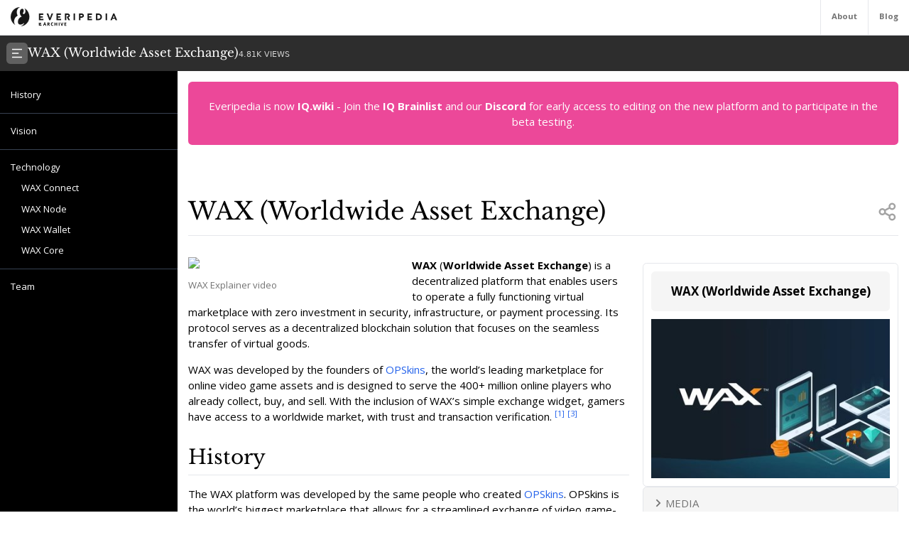

--- FILE ---
content_type: text/html; charset=utf-8
request_url: https://everipedia.org/wiki/lang_en/wax-worldwide-asset-exchange
body_size: 13802
content:
<!DOCTYPE html><html lang="en" class="__variable_7a5e83 __variable_c0a04c"><head><meta charSet="utf-8"/><link rel="preload" as="font" href="/_next/static/media/3d9ea938b6afa941-s.p.woff2" crossorigin="" type="font/woff2"/><link rel="preload" as="font" href="/_next/static/media/640ece80909a508b-s.p.woff2" crossorigin="" type="font/woff2"/><link rel="preload" as="font" href="/_next/static/media/d5fafdc7bbd3315c-s.p.woff2" crossorigin="" type="font/woff2"/><link rel="stylesheet" href="/_next/static/css/fef86e2a0e963c04.css" data-precedence="next"/><link rel="stylesheet" href="/_next/static/css/f583461d9558a348.css" data-precedence="next"/><link rel="preload" as="script" href="https://www.googletagmanager.com/gtag/js?id=G-B6JPK105V2"/><link rel="preload" as="script" href="https://platform.twitter.com/widgets.js"/><meta name="next-size-adjust"/><title>WAX (Worldwide Asset Exchange) Wiki</title><meta name="description" content="WAX (Worldwide Asset Exchange) is a decentralized platform that enables users to operate a fully functioning virtual marketplace with zero investment in security, infrastructure, or payment processing. Its protocol serves as a decentralized blockchain solution that focuses on the seamless transfer of virtual goods."/><meta name="viewport" content="width=device-width, initial-scale=1"/><meta name="robots" content="index"/><meta name="google-site-verification" content="DaaLBJtlMwqNYHvnuXGmwkXLJBasWCzXShfot16ZvdU"/><meta name="fb:app_id" content="1617004011913755"/><meta name="fb:pages" content="328643504006398"/><meta property="og:image" content="https://ywqaugeunhowzrcj.public.blob.vercel-storage.com/wax-worldwide-asset-exchange-Iezev59IwdJAe1XuquCBPk4eYy1Fu1"/><meta property="og:image:width" content="1200"/><meta property="og:image:height" content="630"/><meta property="og:type" content="article"/><meta property="article:published_time" content="2021-06-29 02:58:33"/><meta name="twitter:card" content="summary"/><meta name="twitter:site" content="@everipedia"/><meta name="twitter:creator" content="@everipedia"/><link rel="icon" href="/favicon.ico" type="image/x-icon" sizes="any"/><script src="/_next/static/chunks/polyfills-c67a75d1b6f99dc8.js" noModule=""></script></head><body class="__className_c0a04c"><div class="flex flex-col min-h-screen"><header class="fixed z-10 flex bg-white top-0 items-stretch border-b gap-5 h-[var(--header-height)] justify-between text-xs text-neutral-500 w-full"><a class="ml-4 grid place-items-center" href="/"><img src="/images/ep-archive.svg" alt="Everipedia Logo" width="150" height="20"/></a><nav class="flex font-bold"><a href="/about" class="p-4 border-l hover:text-neutral-700">About</a><a href="/blog" class="p-4 border-l  hover:text-neutral-700">Blog</a></nav></header><main class="flex-grow"><div class="h-full"><div class="hidden z-10 md:flex top-[var(--header-height)] h-[var(--header-height)] fixed w-full gap-4 items-center bg-[#2d2d2d] text-white p-2.5 font-libre-baskerville"><button><svg stroke="currentColor" fill="currentColor" stroke-width="0" viewBox="0 0 24 24" class="bg-[#606060] flex-shrink-0 p-1.5 rounded-md" height="30" width="30" xmlns="http://www.w3.org/2000/svg"><g><path fill="none" d="M0 0h24v24H0z"></path><path d="M3 4h18v2H3V4zm0 7h12v2H3v-2zm0 7h18v2H3v-2z"></path></g></svg></button><div class="flex items-baseline gap-4"><h1 class="text-lg">WAX (Worldwide Asset Exchange)</h1><div class="text-xs font-sans text-white/80">4.81K<!-- --> VIEWS</div></div></div><div class="flex justify-between items-stretch mt-[var(--header-height)] md:mt-[calc(var(--header-height)*2)]"><div class="hidden xl:block"><div class="w-[var(--sidebar-width)] fixed h-[calc(100vh-var(--header-height)*2)] top-[calc(var(--header-height)*2)] hidden md:block bg-black text-white py-5 overflow-y-auto"><div><div style="margin-left:0px" class="text-sm data-[higher-level]:border-t border-gray-700 data-[higher-level]:mt-3 py-1.5 px-4 data-[higher-level]:pt-4"><a href="#History">History</a></div><div style="margin-left:0px" data-higher-level="true" class="text-sm data-[higher-level]:border-t border-gray-700 data-[higher-level]:mt-3 py-1.5 px-4 data-[higher-level]:pt-4"><a href="#Vision">Vision</a></div><div style="margin-left:0px" data-higher-level="true" class="text-sm data-[higher-level]:border-t border-gray-700 data-[higher-level]:mt-3 py-1.5 px-4 data-[higher-level]:pt-4"><a href="#Technology">Technology</a></div><div style="margin-left:15px" class="text-sm data-[higher-level]:border-t border-gray-700 data-[higher-level]:mt-3 py-1.5 px-4 data-[higher-level]:pt-4"><a href="#WAX Connect">WAX Connect</a></div><div style="margin-left:15px" class="text-sm data-[higher-level]:border-t border-gray-700 data-[higher-level]:mt-3 py-1.5 px-4 data-[higher-level]:pt-4"><a href="#WAX Node">WAX Node</a></div><div style="margin-left:15px" class="text-sm data-[higher-level]:border-t border-gray-700 data-[higher-level]:mt-3 py-1.5 px-4 data-[higher-level]:pt-4"><a href="#WAX Wallet">WAX Wallet</a></div><div style="margin-left:15px" class="text-sm data-[higher-level]:border-t border-gray-700 data-[higher-level]:mt-3 py-1.5 px-4 data-[higher-level]:pt-4"><a href="#WAX Core">WAX Core</a></div><div style="margin-left:0px" data-higher-level="true" class="text-sm data-[higher-level]:border-t border-gray-700 data-[higher-level]:mt-3 py-1.5 px-4 data-[higher-level]:pt-4"><a href="#Team">Team</a></div></div></div><div class="md:w-[var(--sidebar-width)] h-1 invisible"></div></div><div class="container mx-auto max-w-6xl p-4 md:data-[sidebar-open]:w-[calc(100vw-var(--sidebar-width))] data-[sidebar-closed]:w-full"><div class="flex flex-col min-h-screen"><main class="flex-grow mb-10"><div class="w-full text-center bg-pink-500 p-6 text-white rounded-md">Everipedia is now <a class="font-bold hover:underline" href="https://iq.wiki/">IQ.wiki</a> - Join the<!-- --> <a rel="noopener noreferrer nofollow" target="_blank" class="font-bold hover:underline" href="https://docs.google.com/forms/d/e/1FAIpQLSeaFCcjpb0uD4USlVRCVC2Ip1pftIIB0tN1mXXghe_MAwvqeg/viewform">IQ Brainlist</a> <!-- -->and our<!-- --> <a rel="noopener noreferrer nofollow" target="_blank" class="font-bold hover:underline" href="https://discord.gg/uvJ63SuxHQ">Discord</a> <!-- -->for early access to editing on the new platform and to participate in the beta testing.</div><div class="block lg:hidden w-full"><img alt="WAX (Worldwide Asset Exchange)" fetchPriority="high" width="380" height="200" decoding="async" data-nimg="1" class="object-cover mt-3 mx-auto w-full max-h-96" style="color:transparent" srcSet="https://everipedia.org/cdn-cgi/image/width=384/https://ywqaugeunhowzrcj.public.blob.vercel-storage.com/wax-worldwide-asset-exchange-Iezev59IwdJAe1XuquCBPk4eYy1Fu1 1x, https://everipedia.org/cdn-cgi/image/width=828/https://ywqaugeunhowzrcj.public.blob.vercel-storage.com/wax-worldwide-asset-exchange-Iezev59IwdJAe1XuquCBPk4eYy1Fu1 2x" src="https://everipedia.org/cdn-cgi/image/width=828/https://ywqaugeunhowzrcj.public.blob.vercel-storage.com/wax-worldwide-asset-exchange-Iezev59IwdJAe1XuquCBPk4eYy1Fu1"/></div><div class="flex justify-between items-center mt-10 lg:mt-20 border-b pb-4"><h1 class="font-libre-baskerville text-4xl ">WAX (Worldwide Asset Exchange)</h1><!--$!--><template data-dgst="DYNAMIC_SERVER_USAGE"></template><!--/$--></div><div class="hidden float-right lg:flex flex-col gap-6 ml-5 mt-10 max-w-sm"><div class="border rounded-md p-3 article_content"><div class="bg-neutral-100 text-center p-4 rounded-md font-bold text-lg">WAX (Worldwide Asset Exchange)</div><img alt="WAX (Worldwide Asset Exchange)" fetchPriority="high" width="380" height="200" decoding="async" data-nimg="1" class="object-contain mt-3" style="color:transparent" srcSet="https://everipedia.org/cdn-cgi/image/width=384/https://ywqaugeunhowzrcj.public.blob.vercel-storage.com/wax-worldwide-asset-exchange-Iezev59IwdJAe1XuquCBPk4eYy1Fu1 1x, https://everipedia.org/cdn-cgi/image/width=828/https://ywqaugeunhowzrcj.public.blob.vercel-storage.com/wax-worldwide-asset-exchange-Iezev59IwdJAe1XuquCBPk4eYy1Fu1 2x" src="https://everipedia.org/cdn-cgi/image/width=828/https://ywqaugeunhowzrcj.public.blob.vercel-storage.com/wax-worldwide-asset-exchange-Iezev59IwdJAe1XuquCBPk4eYy1Fu1"/><center></center></div><div data-orientation="vertical"><div data-state="open" data-orientation="vertical" class="bg-neutral-100 border rounded-md"><button type="button" aria-controls="radix-:R6hkrbb9mja:" aria-expanded="true" data-state="open" data-orientation="vertical" id="radix-:R2hkrbb9mja:" class="flex items-center gap-2 p-3 text-neutral-500 uppercase" data-radix-collection-item=""><svg stroke="currentColor" fill="currentColor" stroke-width="0" viewBox="0 0 24 24" height="20" width="20" xmlns="http://www.w3.org/2000/svg"><g><path fill="none" d="M0 0h24v24H0z"></path><path d="M13.172 12l-4.95-4.95 1.414-1.414L16 12l-6.364 6.364-1.414-1.414z"></path></g></svg><div>Media</div></button><div data-state="open" id="radix-:R6hkrbb9mja:" role="region" aria-labelledby="radix-:R2hkrbb9mja:" data-orientation="vertical" class="px-3 pb-3" style="--radix-accordion-content-height:var(--radix-collapsible-content-height);--radix-accordion-content-width:var(--radix-collapsible-content-width)"><div><div class="grid grid-cols-3 sm:grid-cols-5 md:grid-cols-6 lg:grid-cols-3 gap-2"><a href="https://youtube.com/watch?v=WUv68xB71UE" data-iframe="https://www.youtube.com/embed/WUv68xB71UE?autoplay=1&amp;playsinline=1" data-thumb="https://img.youtube.com/vi/WUv68xB71UE/hqdefault.jpg" data-caption="WAX Explainer video" class="bg-neutral-200 rounded-md overflow-hidden" style="width:100px;height:100px"><img alt="img" loading="lazy" width="100" height="100" decoding="async" data-nimg="1" class="object-cover w-full h-full" style="color:transparent" srcSet="https://everipedia.org/cdn-cgi/image/width=128/https://img.youtube.com/vi/WUv68xB71UE/hqdefault.jpg 1x, https://everipedia.org/cdn-cgi/image/width=256/https://img.youtube.com/vi/WUv68xB71UE/hqdefault.jpg 2x" src="https://everipedia.org/cdn-cgi/image/width=256/https://img.youtube.com/vi/WUv68xB71UE/hqdefault.jpg"/></a><a href="https://youtube.com/watch?v=FZgsF4pS-LQ" data-iframe="https://www.youtube.com/embed/FZgsF4pS-LQ?autoplay=1&amp;playsinline=1" data-thumb="https://img.youtube.com/vi/FZgsF4pS-LQ/hqdefault.jpg" data-caption="Virtual Goods and Cryptos: An Introduction by William Quigley | OPSkins/WAX CEO" class="bg-neutral-200 rounded-md overflow-hidden" style="width:100px;height:100px"><img alt="img" loading="lazy" width="100" height="100" decoding="async" data-nimg="1" class="object-cover w-full h-full" style="color:transparent" srcSet="https://everipedia.org/cdn-cgi/image/width=128/https://img.youtube.com/vi/FZgsF4pS-LQ/hqdefault.jpg 1x, https://everipedia.org/cdn-cgi/image/width=256/https://img.youtube.com/vi/FZgsF4pS-LQ/hqdefault.jpg 2x" src="https://everipedia.org/cdn-cgi/image/width=256/https://img.youtube.com/vi/FZgsF4pS-LQ/hqdefault.jpg"/></a><a href="https://youtube.com/watch?v=tJnL53oIO3Q" data-iframe="https://www.youtube.com/embed/tJnL53oIO3Q?autoplay=1&amp;playsinline=1" data-thumb="https://img.youtube.com/vi/tJnL53oIO3Q/hqdefault.jpg" data-caption="WAX: The Onramp for Mass Market Adoption of Cryptocurrency" class="bg-neutral-200 rounded-md overflow-hidden" style="width:100px;height:100px"><img alt="img" loading="lazy" width="100" height="100" decoding="async" data-nimg="1" class="object-cover w-full h-full" style="color:transparent" srcSet="https://everipedia.org/cdn-cgi/image/width=128/https://img.youtube.com/vi/tJnL53oIO3Q/hqdefault.jpg 1x, https://everipedia.org/cdn-cgi/image/width=256/https://img.youtube.com/vi/tJnL53oIO3Q/hqdefault.jpg 2x" src="https://everipedia.org/cdn-cgi/image/width=256/https://img.youtube.com/vi/tJnL53oIO3Q/hqdefault.jpg"/></a><a href="https://youtube.com/watch?v=pWPcpbKYCn8" data-iframe="https://www.youtube.com/embed/pWPcpbKYCn8?autoplay=1&amp;playsinline=1" data-thumb="https://img.youtube.com/vi/pWPcpbKYCn8/hqdefault.jpg" data-caption="Virtual Goods and Cryptos: Building the World’s Largest Skins Marketplace" class="bg-neutral-200 rounded-md overflow-hidden" style="width:100px;height:100px"><img alt="img" loading="lazy" width="100" height="100" decoding="async" data-nimg="1" class="object-cover w-full h-full" style="color:transparent" srcSet="https://everipedia.org/cdn-cgi/image/width=128/https://img.youtube.com/vi/pWPcpbKYCn8/hqdefault.jpg 1x, https://everipedia.org/cdn-cgi/image/width=256/https://img.youtube.com/vi/pWPcpbKYCn8/hqdefault.jpg 2x" src="https://everipedia.org/cdn-cgi/image/width=256/https://img.youtube.com/vi/pWPcpbKYCn8/hqdefault.jpg"/></a><a href="https://youtube.com/watch?v=L4FWj_i3snU" data-iframe="https://www.youtube.com/embed/L4FWj_i3snU?autoplay=1&amp;playsinline=1" data-thumb="https://img.youtube.com/vi/L4FWj_i3snU/hqdefault.jpg" data-caption="CheddarTV: The $50 Billion Virtual Trading Company" class="bg-neutral-200 rounded-md overflow-hidden" style="width:100px;height:100px"><img alt="img" loading="lazy" width="100" height="100" decoding="async" data-nimg="1" class="object-cover w-full h-full" style="color:transparent" srcSet="https://everipedia.org/cdn-cgi/image/width=128/https://img.youtube.com/vi/L4FWj_i3snU/hqdefault.jpg 1x, https://everipedia.org/cdn-cgi/image/width=256/https://img.youtube.com/vi/L4FWj_i3snU/hqdefault.jpg 2x" src="https://everipedia.org/cdn-cgi/image/width=256/https://img.youtube.com/vi/L4FWj_i3snU/hqdefault.jpg"/></a><a href="https://youtube.com/watch?v=-BRxv5d_NfY" data-iframe="https://www.youtube.com/embed/-BRxv5d_NfY?autoplay=1&amp;playsinline=1" data-thumb="https://img.youtube.com/vi/-BRxv5d_NfY/hqdefault.jpg" data-caption="CNBC: “The most exciting ICO I saw at the World Blockchain Forum”: Malcolm CasSelle, President, WAX" class="bg-neutral-200 rounded-md overflow-hidden" style="width:100px;height:100px"><img alt="img" loading="lazy" width="100" height="100" decoding="async" data-nimg="1" class="object-cover w-full h-full" style="color:transparent" srcSet="https://everipedia.org/cdn-cgi/image/width=128/https://img.youtube.com/vi/-BRxv5d_NfY/hqdefault.jpg 1x, https://everipedia.org/cdn-cgi/image/width=256/https://img.youtube.com/vi/-BRxv5d_NfY/hqdefault.jpg 2x" src="https://everipedia.org/cdn-cgi/image/width=256/https://img.youtube.com/vi/-BRxv5d_NfY/hqdefault.jpg"/></a><a href="https://ywqaugeunhowzrcj.public.blob.vercel-storage.com/wax-worldwide-asset-exchange-KjLH5rBM7eDKCJAITZLpbpGFRSieG3" data-iframe="https://www.youtube.com/embed/undefined?autoplay=1&amp;playsinline=1" data-thumb="https://img.youtube.com/vi/undefined/hqdefault.jpg" data-caption="WAX Explainer video" class="bg-neutral-200 rounded-md overflow-hidden" style="width:100px;height:100px"><img alt="img" loading="lazy" width="100" height="100" decoding="async" data-nimg="1" class="object-cover w-full h-full" style="color:transparent" srcSet="https://everipedia.org/cdn-cgi/image/width=128/https://img.youtube.com/vi/undefined/hqdefault.jpg 1x, https://everipedia.org/cdn-cgi/image/width=256/https://img.youtube.com/vi/undefined/hqdefault.jpg 2x" src="https://everipedia.org/cdn-cgi/image/width=256/https://img.youtube.com/vi/undefined/hqdefault.jpg"/></a><a href="https://ywqaugeunhowzrcj.public.blob.vercel-storage.com/wax-worldwide-asset-exchange-QYrS1BPaWFxe164dOkUJpKmzcDcjq7" data-iframe="https://www.youtube.com/embed/undefined?autoplay=1&amp;playsinline=1" data-thumb="https://img.youtube.com/vi/undefined/hqdefault.jpg" data-caption="Virtual Goods and Cryptos: An Introduction by William Quigley | OPSkins/WAX CEO" class="bg-neutral-200 rounded-md overflow-hidden" style="width:100px;height:100px"><img alt="img" loading="lazy" width="100" height="100" decoding="async" data-nimg="1" class="object-cover w-full h-full" style="color:transparent" srcSet="https://everipedia.org/cdn-cgi/image/width=128/https://img.youtube.com/vi/undefined/hqdefault.jpg 1x, https://everipedia.org/cdn-cgi/image/width=256/https://img.youtube.com/vi/undefined/hqdefault.jpg 2x" src="https://everipedia.org/cdn-cgi/image/width=256/https://img.youtube.com/vi/undefined/hqdefault.jpg"/></a><a href="https://ywqaugeunhowzrcj.public.blob.vercel-storage.com/wax-worldwide-asset-exchange-1g7OPAx1BdGCrhHsCvJWjBvjdFZE9t" data-iframe="https://www.youtube.com/embed/undefined?autoplay=1&amp;playsinline=1" data-thumb="https://img.youtube.com/vi/undefined/hqdefault.jpg" data-caption="WAX: The Onramp for Mass Market Adoption of Cryptocurrency" class="bg-neutral-200 rounded-md overflow-hidden" style="width:100px;height:100px"><img alt="img" loading="lazy" width="100" height="100" decoding="async" data-nimg="1" class="object-cover w-full h-full" style="color:transparent" srcSet="https://everipedia.org/cdn-cgi/image/width=128/https://img.youtube.com/vi/undefined/hqdefault.jpg 1x, https://everipedia.org/cdn-cgi/image/width=256/https://img.youtube.com/vi/undefined/hqdefault.jpg 2x" src="https://everipedia.org/cdn-cgi/image/width=256/https://img.youtube.com/vi/undefined/hqdefault.jpg"/></a><a href="https://ywqaugeunhowzrcj.public.blob.vercel-storage.com/wax-worldwide-asset-exchange-FLyIfezyyZUtkuBwxPUbndaCQRr85I" data-iframe="https://www.youtube.com/embed/undefined?autoplay=1&amp;playsinline=1" data-thumb="https://img.youtube.com/vi/undefined/hqdefault.jpg" data-caption="Virtual Goods and Cryptos: Building the World’s Largest Skins Marketplace" class="bg-neutral-200 rounded-md overflow-hidden" style="width:100px;height:100px"><img alt="img" loading="lazy" width="100" height="100" decoding="async" data-nimg="1" class="object-cover w-full h-full" style="color:transparent" srcSet="https://everipedia.org/cdn-cgi/image/width=128/https://img.youtube.com/vi/undefined/hqdefault.jpg 1x, https://everipedia.org/cdn-cgi/image/width=256/https://img.youtube.com/vi/undefined/hqdefault.jpg 2x" src="https://everipedia.org/cdn-cgi/image/width=256/https://img.youtube.com/vi/undefined/hqdefault.jpg"/></a><a href="https://ywqaugeunhowzrcj.public.blob.vercel-storage.com/wax-worldwide-asset-exchange-qctvLV1CoxNrJ9LvA3xPxXr070bxoN" data-iframe="https://www.youtube.com/embed/undefined?autoplay=1&amp;playsinline=1" data-thumb="https://img.youtube.com/vi/undefined/hqdefault.jpg" data-caption="CheddarTV: The $50 Billion Virtual Trading Company" class="bg-neutral-200 rounded-md overflow-hidden" style="width:100px;height:100px"><img alt="img" loading="lazy" width="100" height="100" decoding="async" data-nimg="1" class="object-cover w-full h-full" style="color:transparent" srcSet="https://everipedia.org/cdn-cgi/image/width=128/https://img.youtube.com/vi/undefined/hqdefault.jpg 1x, https://everipedia.org/cdn-cgi/image/width=256/https://img.youtube.com/vi/undefined/hqdefault.jpg 2x" src="https://everipedia.org/cdn-cgi/image/width=256/https://img.youtube.com/vi/undefined/hqdefault.jpg"/></a><a href="https://ywqaugeunhowzrcj.public.blob.vercel-storage.com/wax-worldwide-asset-exchange-aX8vihW3sL1XfsIuopCHoHyqE7Zjwq" data-iframe="https://www.youtube.com/embed/undefined?autoplay=1&amp;playsinline=1" data-thumb="https://img.youtube.com/vi/undefined/hqdefault.jpg" data-caption="CNBC: “The most exciting ICO I saw at the World Blockchain Forum”: Malcolm CasSelle, President, WAX" class="bg-neutral-200 rounded-md overflow-hidden" style="width:100px;height:100px"><img alt="img" loading="lazy" width="100" height="100" decoding="async" data-nimg="1" class="object-cover w-full h-full" style="color:transparent" srcSet="https://everipedia.org/cdn-cgi/image/width=128/https://img.youtube.com/vi/undefined/hqdefault.jpg 1x, https://everipedia.org/cdn-cgi/image/width=256/https://img.youtube.com/vi/undefined/hqdefault.jpg 2x" src="https://everipedia.org/cdn-cgi/image/width=256/https://img.youtube.com/vi/undefined/hqdefault.jpg"/></a><a href="https://youtube.com/watch?v=k2efWaUvDC0" data-iframe="https://www.youtube.com/embed/k2efWaUvDC0?autoplay=1&amp;playsinline=1" data-thumb="https://img.youtube.com/vi/k2efWaUvDC0/hqdefault.jpg" data-caption="[English] Worldwide Asset eXchange (WAX) - Introduction and Explainer" class="bg-neutral-200 rounded-md overflow-hidden" style="width:100px;height:100px"><img alt="img" loading="lazy" width="100" height="100" decoding="async" data-nimg="1" class="object-cover w-full h-full" style="color:transparent" srcSet="https://everipedia.org/cdn-cgi/image/width=128/https://img.youtube.com/vi/k2efWaUvDC0/hqdefault.jpg 1x, https://everipedia.org/cdn-cgi/image/width=256/https://img.youtube.com/vi/k2efWaUvDC0/hqdefault.jpg 2x" src="https://everipedia.org/cdn-cgi/image/width=256/https://img.youtube.com/vi/k2efWaUvDC0/hqdefault.jpg"/></a><a href="https://youtube.com/watch?v=gO31qwMwinc" data-iframe="https://www.youtube.com/embed/gO31qwMwinc?autoplay=1&amp;playsinline=1" data-thumb="https://img.youtube.com/vi/gO31qwMwinc/hqdefault.jpg" data-caption="Best Gaming Projects In Crypto - WAX Worldwide Asset Exchange" class="bg-neutral-200 rounded-md overflow-hidden" style="width:100px;height:100px"><img alt="img" loading="lazy" width="100" height="100" decoding="async" data-nimg="1" class="object-cover w-full h-full" style="color:transparent" srcSet="https://everipedia.org/cdn-cgi/image/width=128/https://img.youtube.com/vi/gO31qwMwinc/hqdefault.jpg 1x, https://everipedia.org/cdn-cgi/image/width=256/https://img.youtube.com/vi/gO31qwMwinc/hqdefault.jpg 2x" src="https://everipedia.org/cdn-cgi/image/width=256/https://img.youtube.com/vi/gO31qwMwinc/hqdefault.jpg"/></a><a href="https://youtube.com/watch?v=89SixrRM06s" data-iframe="https://www.youtube.com/embed/89SixrRM06s?autoplay=1&amp;playsinline=1" data-thumb="https://img.youtube.com/vi/89SixrRM06s/hqdefault.jpg" data-caption="Worldwide Asset eXchange (WAX Token) - Decentralized Exchange for Gamers and Virtual Tokens" class="bg-neutral-200 rounded-md overflow-hidden" style="width:100px;height:100px"><img alt="img" loading="lazy" width="100" height="100" decoding="async" data-nimg="1" class="object-cover w-full h-full" style="color:transparent" srcSet="https://everipedia.org/cdn-cgi/image/width=128/https://img.youtube.com/vi/89SixrRM06s/hqdefault.jpg 1x, https://everipedia.org/cdn-cgi/image/width=256/https://img.youtube.com/vi/89SixrRM06s/hqdefault.jpg 2x" src="https://everipedia.org/cdn-cgi/image/width=256/https://img.youtube.com/vi/89SixrRM06s/hqdefault.jpg"/></a><a href="https://m.youtube.com/watch?v=gO31qwMwinc" data-iframe="https://www.youtube.com/embed/gO31qwMwinc?autoplay=1&amp;playsinline=1" data-thumb="https://img.youtube.com/vi/gO31qwMwinc/hqdefault.jpg" data-caption="" class="bg-neutral-200 rounded-md overflow-hidden" style="width:100px;height:100px"><img alt="img" loading="lazy" width="100" height="100" decoding="async" data-nimg="1" class="object-cover w-full h-full" style="color:transparent" srcSet="https://everipedia.org/cdn-cgi/image/width=128/https://img.youtube.com/vi/gO31qwMwinc/hqdefault.jpg 1x, https://everipedia.org/cdn-cgi/image/width=256/https://img.youtube.com/vi/gO31qwMwinc/hqdefault.jpg 2x" src="https://everipedia.org/cdn-cgi/image/width=256/https://img.youtube.com/vi/gO31qwMwinc/hqdefault.jpg"/></a><a href="https://m.youtube.com/watch?v=JRGbGXLqAK0" data-iframe="https://www.youtube.com/embed/JRGbGXLqAK0?autoplay=1&amp;playsinline=1" data-thumb="https://img.youtube.com/vi/JRGbGXLqAK0/hqdefault.jpg" data-caption="" class="bg-neutral-200 rounded-md overflow-hidden" style="width:100px;height:100px"><img alt="img" loading="lazy" width="100" height="100" decoding="async" data-nimg="1" class="object-cover w-full h-full" style="color:transparent" srcSet="https://everipedia.org/cdn-cgi/image/width=128/https://img.youtube.com/vi/JRGbGXLqAK0/hqdefault.jpg 1x, https://everipedia.org/cdn-cgi/image/width=256/https://img.youtube.com/vi/JRGbGXLqAK0/hqdefault.jpg 2x" src="https://everipedia.org/cdn-cgi/image/width=256/https://img.youtube.com/vi/JRGbGXLqAK0/hqdefault.jpg"/></a></div></div></div></div></div><div><div data-orientation="vertical"><div data-state="open" data-orientation="vertical" class="bg-neutral-100 border rounded-md"><button type="button" aria-controls="radix-:R7hkrbb9mja:" aria-expanded="true" data-state="open" data-orientation="vertical" id="radix-:R3hkrbb9mja:" class="flex items-center gap-2 p-3 text-neutral-500 uppercase" data-radix-collection-item=""><svg stroke="currentColor" fill="currentColor" stroke-width="0" viewBox="0 0 24 24" height="20" width="20" xmlns="http://www.w3.org/2000/svg"><g><path fill="none" d="M0 0h24v24H0z"></path><path d="M13.172 12l-4.95-4.95 1.414-1.414L16 12l-6.364 6.364-1.414-1.414z"></path></g></svg><div>twitter</div></button><div data-state="open" id="radix-:R7hkrbb9mja:" role="region" aria-labelledby="radix-:R3hkrbb9mja:" data-orientation="vertical" class="px-3 pb-3" style="--radix-accordion-content-height:var(--radix-collapsible-content-height);--radix-accordion-content-width:var(--radix-collapsible-content-width)"><div><a data-height="400" class="twitter-timeline h-[400px] rounded-md grid place-items-center bg-neutral-200" href="https://twitter.com/WAX_io"><div class="animate-pulse text-neutral-500"><svg stroke="currentColor" fill="currentColor" stroke-width="0" viewBox="0 0 24 24" class="animate-spin mx-auto" height="25" width="25" xmlns="http://www.w3.org/2000/svg"><g><path fill="none" d="M0 0h24v24H0z"></path><path d="M12 2a1 1 0 0 1 1 1v3a1 1 0 0 1-2 0V3a1 1 0 0 1 1-1zm0 15a1 1 0 0 1 1 1v3a1 1 0 0 1-2 0v-3a1 1 0 0 1 1-1zm8.66-10a1 1 0 0 1-.366 1.366l-2.598 1.5a1 1 0 1 1-1-1.732l2.598-1.5A1 1 0 0 1 20.66 7zM7.67 14.5a1 1 0 0 1-.366 1.366l-2.598 1.5a1 1 0 1 1-1-1.732l2.598-1.5a1 1 0 0 1 1.366.366zM20.66 17a1 1 0 0 1-1.366.366l-2.598-1.5a1 1 0 0 1 1-1.732l2.598 1.5A1 1 0 0 1 20.66 17zM7.67 9.5a1 1 0 0 1-1.366.366l-2.598-1.5a1 1 0 1 1 1-1.732l2.598 1.5A1 1 0 0 1 7.67 9.5z"></path></g></svg><div>Loading</div></div></a></div></div></div></div></div></div><div class="article_content"><div class="my-8"><div><div class="max-w-xs mr-4"><div class="max-w-xs sm:float-left mr-4 mb-4"><img alt="WAX Explainer video" loading="lazy" width="300" height="500" decoding="async" data-nimg="1" class="object-contain block" style="color:transparent" srcSet="https://everipedia.org/cdn-cgi/image/width=384/https://www.youtube.com/watch?v=WUv68xB71UE 1x, https://everipedia.org/cdn-cgi/image/width=640/https://www.youtube.com/watch?v=WUv68xB71UE 2x" src="https://everipedia.org/cdn-cgi/image/width=640/https://www.youtube.com/watch?v=WUv68xB71UE"/><i class="text-sm mt-2 block text-neutral-500"><span><p>WAX Explainer video</p></span></i></div></div><div class="my-4"><div class="scroll-mt-32"><span><p><strong>WAX</strong> (<strong>Worldwide Asset Exchange</strong>) is a decentralized platform that enables users to operate a fully functioning virtual marketplace with zero investment in security, infrastructure, or payment processing. Its protocol serves as a decentralized blockchain solution that focuses on the seamless transfer of virtual goods.</p></span></div></div></div><div><div class="my-4"><div class="scroll-mt-32"><span><p>WAX was developed by the founders of <a node="[object Object]" href="/wiki/lang_en/opskins">OPSkins</a>, the world’s leading marketplace for online video game assets and is designed to serve the 400+ million online players who already collect, buy, and sell. With the inclusion of WAX’s simple exchange widget, gamers have access to a worldwide market, with  trust and transaction verification. <sup><a node="[object Object]" rel="noopener noreferrer nofollow" target="_blank" href="https://waxtoken.com/wp-content/uploads/WAX_White_Paper.pdf">[1]</a></sup> <sup><a node="[object Object]" rel="noopener noreferrer nofollow" target="_blank" href="https://medium.com/waxtoken">[3]</a></sup></p></span></div></div></div></div><div class="my-8"><div><div class="my-4"><h2 id="History" class="scroll-mt-32"><span><p>History</p></span></h2></div></div><div><div class="max-w-xs mr-4"></div><div class="my-4"><div class="scroll-mt-32"><span><p>The WAX platform was developed by the same people who created <a node="[object Object]" href="/wiki/lang_en/opskins">OPSkins</a>. OPSkins is the world’s biggest marketplace that allows for a streamlined exchange of video game-related goods and assets.</p></span></div></div></div></div><div class="my-8"><div><div class="my-4"><h2 id="Vision" class="scroll-mt-32"><span><p>Vision</p></span></h2></div></div><div><div class="max-w-xs mr-4"><div class="max-w-xs sm:float-left mr-4 mb-4"><img alt="Worldwide Asset eXchange (WAX Token) - Decentralized Exchange for Gamers and Virtual Tokens" loading="lazy" width="300" height="500" decoding="async" data-nimg="1" class="object-contain block" style="color:transparent" srcSet="https://everipedia.org/cdn-cgi/image/width=384/https://www.youtube.com/watch?v=89SixrRM06s 1x, https://everipedia.org/cdn-cgi/image/width=640/https://www.youtube.com/watch?v=89SixrRM06s 2x" src="https://everipedia.org/cdn-cgi/image/width=640/https://www.youtube.com/watch?v=89SixrRM06s"/><i class="text-sm mt-2 block text-neutral-500"><span><p>Worldwide Asset eXchange (WAX Token) - Decentralized Exchange for Gamers and Virtual Tokens</p></span></i></div></div><div class="my-4"><div class="scroll-mt-32"><span><p>WAX was started with the goal of solving many of the issues that plague the virtual item trading industry. The virtual item trading industry is fragmented across hundreds of competing marketplaces. Each utilizing different business practices tailored for their region of the world, which creates territorial supply and demand imbalances. <sup><a node="[object Object]" rel="noopener noreferrer nofollow" target="_blank" href="https://waxtoken.com/wp-content/uploads/WAX_White_Paper.pdf">[1]</a></sup></p></span></div></div></div><div><div class="my-4"><div class="scroll-mt-32"><span><p>The WAX team believes the ideal solution to this problem is a global virtual item repository, accessible to anyone, that provides a complete catalog of all items available for sale in real time. Such a repository, when coupled with a reliable, low cost settlement network, would improve price discovery and market liquidity which would increase market size. <sup><a node="[object Object]" rel="noopener noreferrer nofollow" target="_blank" href="https://medium.com/waxtoken">[3]</a></sup></p></span></div></div></div></div><div class="my-8"><div><div class="my-4"><h2 id="Technology" class="scroll-mt-32"><span><p>Technology</p></span></h2></div></div><div><div class="max-w-xs mr-4"></div><div class="my-4"><div class="scroll-mt-32"><span><p>WAX&#x27;s protocol is primarily focused on serving the rapidly growing gaming industry, but it has been configured in such a way that it is able to conform to the needs of various other retail market segments.</p></span><span><p>Also, to meet the high throughput demand of the global market, WAX makes use of a <a node="[object Object]" href="/wiki/lang_en/dpos-delegated-proof-of-stake">DPOS (Delegated-Proof-Of-Stake)</a> consensus algorithm that has been chosen primarily for its use of “guilds” and other smart technological solutions. <sup><a node="[object Object]" rel="noopener noreferrer nofollow" target="_blank" href="https://themerkle.com/what-is-wax">[20]</a></sup></p></span></div></div></div></div><div class="my-8"><div><div class="my-4"><h3 id="WAX Connect" class="scroll-mt-32"><span><p>WAX Connect</p></span></h3></div></div><div><div class="max-w-xs mr-4"></div><div class="my-4"><div class="scroll-mt-32"><span><p>WAX Connect is a browser-based SDK that provides a set of functions allowing the building of listing widgets.</p></span><span><p>You can also perform wallet transactions on remote wallets, or perform seamless onboarding of new users into the WAX platform.</p></span><span><p>WAX Connect also performs automatic node discovery based on the guild (like the game or game/server) affiliation, and enables the retrieval of listings from guild nodes.</p></span></div></div></div></div><div class="my-8"><div><div class="my-4"><h3 id="WAX Node" class="scroll-mt-32"><span><p>WAX Node</p></span></h3></div></div><div><div class="max-w-xs mr-4"></div><div class="my-4"><div class="scroll-mt-32"><span><p>WAX Node is the “full node” run by guilds.</p></span><span><p>It provides a gateway to the overall WAX platform.</p></span><span><p>Each full node holds a complete copy of the WAX blockchain.</p></span></div></div></div></div><div class="my-8"><div><div class="my-4"><h3 id="WAX Wallet" class="scroll-mt-32"><span><p>WAX Wallet</p></span></h3></div></div><div><div class="max-w-xs mr-4"></div><div class="my-4"><div class="scroll-mt-32"><span><p>The WAX wallet allows non-guild WAX users to hold WAX tokens and participate as a DPOS delegate.</p></span></div></div></div></div><div class="my-8"><div><div class="my-4"><h3 id="WAX Core" class="scroll-mt-32"><span><p>WAX Core</p></span></h3></div></div><div><div class="max-w-xs mr-4"></div><div class="my-4"><div class="scroll-mt-32"><span><p>WAX Core will be an SDK that encapsulates the common functions of WAX Node and WAX Wallet.</p></span><span><p>WAX Core will enable forging of delegates.</p></span><span><p>It will also provide blockchain synchronization, and will include the complete developer API.</p></span><span><p>If you want to build applications on top of the WAX platform, then you’ll want to use WAX Core.</p></span><span><p><sup><a node="[object Object]" rel="noopener noreferrer nofollow" target="_blank" href="https://bitcoinexchangeguide.com/wax-worldwide-asset-exchange">[19]</a></sup></p></span></div></div></div></div><div class="my-8"><div><div class="my-4"><h2 id="Team" class="scroll-mt-32"><span><p>Team</p></span></h2></div></div><div><div class="max-w-xs mr-4"></div><div class="my-4"><div class="scroll-mt-32"><span><p>WAX founders include CEO <a node="[object Object]" href="/wiki/lang_en/williamq">William Quigley</a>, Lead Designer <a node="[object Object]" href="/wiki/lang_en/john-brechisci-jr">John Brechisci, Jr.</a>, and COO <a node="[object Object]" href="/wiki/lang_en/jonathan-yantis">Jonathan Yantis</a>. They are the team behind <a node="[object Object]" href="/wiki/lang_en/opskins">OPSkins</a>, which is the world’s leading marketplace for online video game assets. <sup><a node="[object Object]" rel="noopener noreferrer nofollow" target="_blank" href="https://waxtoken.com/wp-content/uploads/WAX_White_Paper.pdf">[1]</a></sup></p></span></div></div></div><div><div class="my-4"><div class="scroll-mt-32"><span><p>WAX&#x27;s advisors include top video game industry professionals, such as <a node="[object Object]" href="/wiki/lang_en/dave-anthony">Dave Anthony</a> the Creator and Developer of <a node="[object Object]" href="/wiki/lang_en/Call_of_Duty">Call of Duty</a>, <a node="[object Object]" href="/wiki/lang_en/Brian_Fargo">Brian Fargo</a> the Founder of Interplay Inc. and inXile Entertainment, and <a node="[object Object]" href="/wiki/lang_en/ken-cron">Ken Cron</a> the former CEO of Vivendi Universal Entertainment (including Blizzard Entertainment, <a node="[object Object]" href="/wiki/lang_en/World_of_Warcraft">World of Warcraft</a>). <sup><a node="[object Object]" rel="noopener noreferrer nofollow" target="_blank" href="https://waxtoken.com/wp-content/uploads/WAX_White_Paper.pdf">[1]</a></sup></p></span></div></div></div><div><div class="my-4"><div class="scroll-mt-32"><span><p>WAX&#x27;s advisors have included <a node="[object Object]" href="/wiki/lang_en/Cryptocurrency">cryptocurrency</a> and technology industry veterans including <a node="[object Object]" href="/wiki/lang_en/scott-walker-4">Scott Walker</a> the Founder and CEO of the National Data Corporation, <a node="[object Object]" href="/wiki/lang_en/anthony-di-iorio">Anthony Di Iorio</a> the CEO and Founder at Jaxx &amp; Decentral as well as a Co-founder at <a node="[object Object]" href="/wiki/lang_en/Ethereum">Ethereum</a><sup><a node="[object Object]" rel="noopener noreferrer nofollow" target="_blank" href="https://waxtoken.com/wp-content/uploads/WAX_White_Paper.pdf">[1]</a></sup></p></span></div></div></div></div></div><div class="flex flex-col w-full"><h2 class="text-3xl font-libre-baskerville my-8 border-b pb-4">References</h2><div class="grid md:grid-cols-2 gap-10"><div class="flex gap-4 text-sm leading-relaxed"><a href="https://waxtoken.com/wp-content/uploads/WAX_White_Paper.pdf" target="_blank" rel="noopener noreferrer nofollow" class="text-blue-600 text-xs mt-2.5">[<!-- -->1<!-- -->]</a><div class="hover:bg-neutral-100 relative rounded-md p-2 max-w-[80vw] break-words"><a href="https://waxtoken.com/wp-content/uploads/WAX_White_Paper.pdf" target="_blank" rel="noopener noreferrer nofollow" class="absolute w-full h-full z-10 text-transparent truncate">Citation Link</a><span class="bg-blue-100 text-blue-600 text-xs font-semibold px-2 mr-2 rounded">waxtoken.com</span><span><span><span>WAX Worldwide Asset eXchange White Paper</span></span></span><div class="text-xs text-neutral-500 mt-2">Oct 12, 2017, 7:21 PM</div></div></div><div class="flex gap-4 text-sm leading-relaxed"><a href="https://youtube.com/channel/UChoIuZ7rRKpUisUJsCZ7PzQ/featured" target="_blank" rel="noopener noreferrer nofollow" class="text-blue-600 text-xs mt-2.5">[<!-- -->2<!-- -->]</a><div class="hover:bg-neutral-100 relative rounded-md p-2 max-w-[80vw] break-words"><a href="https://youtube.com/channel/UChoIuZ7rRKpUisUJsCZ7PzQ/featured" target="_blank" rel="noopener noreferrer nofollow" class="absolute w-full h-full z-10 text-transparent truncate">Citation Link</a><span class="bg-blue-100 text-blue-600 text-xs font-semibold px-2 mr-2 rounded">youtube.com</span><span><span><span>WAX&#x27;s YouTube channel</span></span></span><div class="text-xs text-neutral-500 mt-2">Oct 25, 2017, 2:45 AM</div></div></div><div class="flex gap-4 text-sm leading-relaxed"><a href="https://medium.com/waxtoken" target="_blank" rel="noopener noreferrer nofollow" class="text-blue-600 text-xs mt-2.5">[<!-- -->3<!-- -->]</a><div class="hover:bg-neutral-100 relative rounded-md p-2 max-w-[80vw] break-words"><a href="https://medium.com/waxtoken" target="_blank" rel="noopener noreferrer nofollow" class="absolute w-full h-full z-10 text-transparent truncate">Citation Link</a><span class="bg-blue-100 text-blue-600 text-xs font-semibold px-2 mr-2 rounded">medium.com</span><span><span><span>WAX blog posts</span></span></span><div class="text-xs text-neutral-500 mt-2">Oct 12, 2017, 7:23 PM</div></div></div><div class="flex gap-4 text-sm leading-relaxed"><a href="https://youtube.com/watch?v=WUv68xB71UE" target="_blank" rel="noopener noreferrer nofollow" class="text-blue-600 text-xs mt-2.5">[<!-- -->4<!-- -->]</a><div class="hover:bg-neutral-100 relative rounded-md p-2 max-w-[80vw] break-words"><a href="https://youtube.com/watch?v=WUv68xB71UE" target="_blank" rel="noopener noreferrer nofollow" class="absolute w-full h-full z-10 text-transparent truncate">Citation Link</a><span class="bg-blue-100 text-blue-600 text-xs font-semibold px-2 mr-2 rounded">youtube.com</span><span><span><span>WAX Explainer video</span></span></span><div class="text-xs text-neutral-500 mt-2">Oct 12, 2017, 7:30 PM</div></div></div><div class="flex gap-4 text-sm leading-relaxed"><a href="https://youtube.com/watch?v=FZgsF4pS-LQ" target="_blank" rel="noopener noreferrer nofollow" class="text-blue-600 text-xs mt-2.5">[<!-- -->5<!-- -->]</a><div class="hover:bg-neutral-100 relative rounded-md p-2 max-w-[80vw] break-words"><a href="https://youtube.com/watch?v=FZgsF4pS-LQ" target="_blank" rel="noopener noreferrer nofollow" class="absolute w-full h-full z-10 text-transparent truncate">Citation Link</a><span class="bg-blue-100 text-blue-600 text-xs font-semibold px-2 mr-2 rounded">youtube.com</span><span><span><span>Virtual Goods and Cryptos: An Introduction by William Quigley | OPSkins/WAX CEO</span></span></span><div class="text-xs text-neutral-500 mt-2">Oct 25, 2017, 2:39 PM</div></div></div><div class="flex gap-4 text-sm leading-relaxed"><a href="https://cryptocoinsnews.com/wax-will-instantly-10x-the-number-of-cryptocurrency-holders-in-the-world" target="_blank" rel="noopener noreferrer nofollow" class="text-blue-600 text-xs mt-2.5">[<!-- -->6<!-- -->]</a><div class="hover:bg-neutral-100 relative rounded-md p-2 max-w-[80vw] break-words"><a href="https://cryptocoinsnews.com/wax-will-instantly-10x-the-number-of-cryptocurrency-holders-in-the-world" target="_blank" rel="noopener noreferrer nofollow" class="absolute w-full h-full z-10 text-transparent truncate">Citation Link</a><span class="bg-blue-100 text-blue-600 text-xs font-semibold px-2 mr-2 rounded">cryptocoinsnews.com</span><span><span><span>10X the Cryptocurrency Holders in the World</span></span></span><div class="text-xs text-neutral-500 mt-2">Oct 17, 2017, 8:04 PM</div></div></div><div class="flex gap-4 text-sm leading-relaxed"><a href="http://nypost.com/2017/10/16/investor-bets-gamers-will-spend-big-on-virtual-bling" target="_blank" rel="noopener noreferrer nofollow" class="text-blue-600 text-xs mt-2.5">[<!-- -->7<!-- -->]</a><div class="hover:bg-neutral-100 relative rounded-md p-2 max-w-[80vw] break-words"><a href="http://nypost.com/2017/10/16/investor-bets-gamers-will-spend-big-on-virtual-bling" target="_blank" rel="noopener noreferrer nofollow" class="absolute w-full h-full z-10 text-transparent truncate">Citation Link</a><span class="bg-blue-100 text-blue-600 text-xs font-semibold px-2 mr-2 rounded">nypost.com</span><span><span><span>NY Post Mike Novogratz Bets Big on WAX</span></span></span><div class="text-xs text-neutral-500 mt-2">Oct 17, 2017, 8:05 PM</div></div></div><div class="flex gap-4 text-sm leading-relaxed"><a href="https://youtube.com/watch?v=tJnL53oIO3Q" target="_blank" rel="noopener noreferrer nofollow" class="text-blue-600 text-xs mt-2.5">[<!-- -->8<!-- -->]</a><div class="hover:bg-neutral-100 relative rounded-md p-2 max-w-[80vw] break-words"><a href="https://youtube.com/watch?v=tJnL53oIO3Q" target="_blank" rel="noopener noreferrer nofollow" class="absolute w-full h-full z-10 text-transparent truncate">Citation Link</a><span class="bg-blue-100 text-blue-600 text-xs font-semibold px-2 mr-2 rounded">youtube.com</span><span><span><span>WAX: The Onramp for Mass Market Adoption of Cryptocurrency</span></span></span><div class="text-xs text-neutral-500 mt-2">Oct 25, 2017, 4:55 PM</div></div></div><div class="flex gap-4 text-sm leading-relaxed"><a href="https://youtube.com/watch?v=pWPcpbKYCn8" target="_blank" rel="noopener noreferrer nofollow" class="text-blue-600 text-xs mt-2.5">[<!-- -->9<!-- -->]</a><div class="hover:bg-neutral-100 relative rounded-md p-2 max-w-[80vw] break-words"><a href="https://youtube.com/watch?v=pWPcpbKYCn8" target="_blank" rel="noopener noreferrer nofollow" class="absolute w-full h-full z-10 text-transparent truncate">Citation Link</a><span class="bg-blue-100 text-blue-600 text-xs font-semibold px-2 mr-2 rounded">youtube.com</span><span><span><span>Virtual Goods and Cryptos: Building the World’s Largest Skins Marketplace</span></span></span><div class="text-xs text-neutral-500 mt-2">Oct 25, 2017, 4:56 PM</div></div></div><div class="flex gap-4 text-sm leading-relaxed"><a href="https://youtube.com/watch?v=L4FWj_i3snU" target="_blank" rel="noopener noreferrer nofollow" class="text-blue-600 text-xs mt-2.5">[<!-- -->10<!-- -->]</a><div class="hover:bg-neutral-100 relative rounded-md p-2 max-w-[80vw] break-words"><a href="https://youtube.com/watch?v=L4FWj_i3snU" target="_blank" rel="noopener noreferrer nofollow" class="absolute w-full h-full z-10 text-transparent truncate">Citation Link</a><span class="bg-blue-100 text-blue-600 text-xs font-semibold px-2 mr-2 rounded">youtube.com</span><span><span><span>CheddarTV: The $50 Billion Virtual Trading Company</span></span></span><div class="text-xs text-neutral-500 mt-2">Oct 25, 2017, 4:56 PM</div></div></div><div class="flex gap-4 text-sm leading-relaxed"><a href="https://youtube.com/watch?v=-BRxv5d_NfY" target="_blank" rel="noopener noreferrer nofollow" class="text-blue-600 text-xs mt-2.5">[<!-- -->11<!-- -->]</a><div class="hover:bg-neutral-100 relative rounded-md p-2 max-w-[80vw] break-words"><a href="https://youtube.com/watch?v=-BRxv5d_NfY" target="_blank" rel="noopener noreferrer nofollow" class="absolute w-full h-full z-10 text-transparent truncate">Citation Link</a><span class="bg-blue-100 text-blue-600 text-xs font-semibold px-2 mr-2 rounded">youtube.com</span><span><span><span>CNBC: “The most exciting ICO I saw at the World Blockchain Forum”: Malcolm CasSelle, President, WAX</span></span></span><div class="text-xs text-neutral-500 mt-2">Oct 25, 2017, 4:58 PM</div></div></div><div class="flex gap-4 text-sm leading-relaxed"><a href="https://t.me/waxtokenannoucements" target="_blank" rel="noopener noreferrer nofollow" class="text-blue-600 text-xs mt-2.5">[<!-- -->12<!-- -->]</a><div class="hover:bg-neutral-100 relative rounded-md p-2 max-w-[80vw] break-words"><a href="https://t.me/waxtokenannoucements" target="_blank" rel="noopener noreferrer nofollow" class="absolute w-full h-full z-10 text-transparent truncate">Citation Link</a><span class="bg-blue-100 text-blue-600 text-xs font-semibold px-2 mr-2 rounded">t.me</span><span><span><span>WAX announcements broadcast channel on Telegram (IM)</span></span></span><div class="text-xs text-neutral-500 mt-2">Oct 26, 2017, 6:32 AM</div></div></div><div class="flex gap-4 text-sm leading-relaxed"><a href="https://facebook.com/waxtoken" target="_blank" rel="noopener noreferrer nofollow" class="text-blue-600 text-xs mt-2.5">[<!-- -->13<!-- -->]</a><div class="hover:bg-neutral-100 relative rounded-md p-2 max-w-[80vw] break-words"><a href="https://facebook.com/waxtoken" target="_blank" rel="noopener noreferrer nofollow" class="absolute w-full h-full z-10 text-transparent truncate">Citation Link</a><span class="bg-blue-100 text-blue-600 text-xs font-semibold px-2 mr-2 rounded">facebook.com</span><span><span><span>WAX on Facebook</span></span></span><div class="text-xs text-neutral-500 mt-2">Oct 26, 2017, 6:51 AM</div></div></div><div class="flex gap-4 text-sm leading-relaxed"><a href="https://twitter.com/WAX_io" target="_blank" rel="noopener noreferrer nofollow" class="text-blue-600 text-xs mt-2.5">[<!-- -->14<!-- -->]</a><div class="hover:bg-neutral-100 relative rounded-md p-2 max-w-[80vw] break-words"><a href="https://twitter.com/WAX_io" target="_blank" rel="noopener noreferrer nofollow" class="absolute w-full h-full z-10 text-transparent truncate">Citation Link</a><span class="bg-blue-100 text-blue-600 text-xs font-semibold px-2 mr-2 rounded">twitter.com</span><span><span><span>WAX on Twitter</span></span></span><div class="text-xs text-neutral-500 mt-2">Apr 16, 2020, 5:03 AM</div></div></div><div class="flex gap-4 text-sm leading-relaxed"><a href="https://reddit.com/r/WAXtoken" target="_blank" rel="noopener noreferrer nofollow" class="text-blue-600 text-xs mt-2.5">[<!-- -->15<!-- -->]</a><div class="hover:bg-neutral-100 relative rounded-md p-2 max-w-[80vw] break-words"><a href="https://reddit.com/r/WAXtoken" target="_blank" rel="noopener noreferrer nofollow" class="absolute w-full h-full z-10 text-transparent truncate">Citation Link</a><span class="bg-blue-100 text-blue-600 text-xs font-semibold px-2 mr-2 rounded">reddit.com</span><span><span><span>Official Wax Subreddit on Reddit</span></span></span><div class="text-xs text-neutral-500 mt-2">Oct 26, 2017, 6:57 AM</div></div></div><div class="flex gap-4 text-sm leading-relaxed"><a href="https://opsk.in/a/bn" target="_blank" rel="noopener noreferrer nofollow" class="text-blue-600 text-xs mt-2.5">[<!-- -->16<!-- -->]</a><div class="hover:bg-neutral-100 relative rounded-md p-2 max-w-[80vw] break-words"><a href="https://opsk.in/a/bn" target="_blank" rel="noopener noreferrer nofollow" class="absolute w-full h-full z-10 text-transparent truncate">Citation Link</a><span class="bg-blue-100 text-blue-600 text-xs font-semibold px-2 mr-2 rounded">opsk.in</span><span><span><span>WAX on Slack (software)</span></span></span><div class="text-xs text-neutral-500 mt-2">Oct 26, 2017, 6:58 AM</div></div></div><div class="flex gap-4 text-sm leading-relaxed"><a href="https://medium.com/wax-io" target="_blank" rel="noopener noreferrer nofollow" class="text-blue-600 text-xs mt-2.5">[<!-- -->17<!-- -->]</a><div class="hover:bg-neutral-100 relative rounded-md p-2 max-w-[80vw] break-words"><a href="https://medium.com/wax-io" target="_blank" rel="noopener noreferrer nofollow" class="absolute w-full h-full z-10 text-transparent truncate">Citation Link</a><span class="bg-blue-100 text-blue-600 text-xs font-semibold px-2 mr-2 rounded">medium.com</span><span><span><span>Wax Medium</span></span></span><div class="text-xs text-neutral-500 mt-2">Apr 20, 2018, 7:57 AM</div></div></div><div class="flex gap-4 text-sm leading-relaxed"><a href="https://coincentral.com/wax-token-analysis" target="_blank" rel="noopener noreferrer nofollow" class="text-blue-600 text-xs mt-2.5">[<!-- -->18<!-- -->]</a><div class="hover:bg-neutral-100 relative rounded-md p-2 max-w-[80vw] break-words"><a href="https://coincentral.com/wax-token-analysis" target="_blank" rel="noopener noreferrer nofollow" class="absolute w-full h-full z-10 text-transparent truncate">Citation Link</a><span class="bg-blue-100 text-blue-600 text-xs font-semibold px-2 mr-2 rounded">coincentral.com</span><span><span><span>Wax Coincentral review</span></span></span><div class="text-xs text-neutral-500 mt-2">Apr 20, 2018, 7:58 AM</div></div></div><div class="flex gap-4 text-sm leading-relaxed"><a href="https://bitcoinexchangeguide.com/wax-worldwide-asset-exchange" target="_blank" rel="noopener noreferrer nofollow" class="text-blue-600 text-xs mt-2.5">[<!-- -->19<!-- -->]</a><div class="hover:bg-neutral-100 relative rounded-md p-2 max-w-[80vw] break-words"><a href="https://bitcoinexchangeguide.com/wax-worldwide-asset-exchange" target="_blank" rel="noopener noreferrer nofollow" class="absolute w-full h-full z-10 text-transparent truncate">Citation Link</a><span class="bg-blue-100 text-blue-600 text-xs font-semibold px-2 mr-2 rounded">bitcoinexchangeguide.com</span><span><span><span>Wax bitcoinexchangeguide review</span></span></span><div class="text-xs text-neutral-500 mt-2">Apr 20, 2018, 7:58 AM</div></div></div><div class="flex gap-4 text-sm leading-relaxed"><a href="https://themerkle.com/what-is-wax" target="_blank" rel="noopener noreferrer nofollow" class="text-blue-600 text-xs mt-2.5">[<!-- -->20<!-- -->]</a><div class="hover:bg-neutral-100 relative rounded-md p-2 max-w-[80vw] break-words"><a href="https://themerkle.com/what-is-wax" target="_blank" rel="noopener noreferrer nofollow" class="absolute w-full h-full z-10 text-transparent truncate">Citation Link</a><span class="bg-blue-100 text-blue-600 text-xs font-semibold px-2 mr-2 rounded">themerkle.com</span><span><span><span>Wax TheMerkle guide</span></span></span><div class="text-xs text-neutral-500 mt-2">Apr 20, 2018, 7:58 AM</div></div></div></div><center><button class="text-blue-500 font-semibold text-lg mx-auto mt-10">+ Show All Citations</button></center></div></main><footer class="flex mx-auto h-[var(--footer-height)] p-4 py-10 flex-col sm:flex-row items-center my-auto max-w-5xl justify-between text-xs text-neutral-500 w-full"><div class="flex flex-col sm:flex-row gap-10 items-center"><img src="/images/ep-archive.svg" alt="Everipedia Logo" width="200" height="40"/><nav class="flex gap-4"><a href="/about">About</a><a href="/faq/terms-of-service">Terms</a><a href="/faq/california-privacy">Your CA Privacy Rights</a></nav></div><div class="">2022 Everipedia International</div></footer></div></div></div></div></main></div><script src="/_next/static/chunks/webpack-e9e3be5e4486a5d2.js" async=""></script><script src="/_next/static/chunks/2443530c-3acf37780ab12d91.js" async=""></script><script src="/_next/static/chunks/139-2ab71adfc7c871ca.js" async=""></script><script src="/_next/static/chunks/main-app-c0fde4ac3a0b3bab.js" async=""></script><script defer src="https://static.cloudflareinsights.com/beacon.min.js/vcd15cbe7772f49c399c6a5babf22c1241717689176015" integrity="sha512-ZpsOmlRQV6y907TI0dKBHq9Md29nnaEIPlkf84rnaERnq6zvWvPUqr2ft8M1aS28oN72PdrCzSjY4U6VaAw1EQ==" data-cf-beacon='{"version":"2024.11.0","token":"1d1e277d9a2641c9ae6f7e14408b8a1f","server_timing":{"name":{"cfCacheStatus":true,"cfEdge":true,"cfExtPri":true,"cfL4":true,"cfOrigin":true,"cfSpeedBrain":true},"location_startswith":null}}' crossorigin="anonymous"></script>
</body></html><script>(self.__next_f=self.__next_f||[]).push([0])</script><script>self.__next_f.push([1,"1:HL[\"/_next/static/media/3d9ea938b6afa941-s.p.woff2\",{\"as\":\"font\",\"type\":\"font/woff2\"}]\n2:HL[\"/_next/static/media/640ece80909a508b-s.p.woff2\",{\"as\":\"font\",\"type\":\"font/woff2\"}]\n3:HL[\"/_next/static/media/d5fafdc7bbd3315c-s.p.woff2\",{\"as\":\"font\",\"type\":\"font/woff2\"}]\n4:HL[\"/_next/static/css/fef86e2a0e963c04.css\",{\"as\":\"style\"}]\n0:\"$L5\"\n"])</script><script>self.__next_f.push([1,"6:HL[\"/_next/static/css/f583461d9558a348.css\",{\"as\":\"style\"}]\n"])</script><script>self.__next_f.push([1,"7:I{\"id\":\"7858\",\"chunks\":[\"272:static/chunks/webpack-e9e3be5e4486a5d2.js\",\"667:static/chunks/2443530c-3acf37780ab12d91.js\",\"139:static/chunks/139-2ab71adfc7c871ca.js\"],\"name\":\"\",\"async\":false}\n9:I{\"id\":\"3055\",\"chunks\":[\"272:static/chunks/webpack-e9e3be5e4486a5d2.js\",\"667:static/chunks/2443530c-3acf37780ab12d91.js\",\"139:static/chunks/139-2ab71adfc7c871ca.js\"],\"name\":\"\",\"async\":false}\na:I{\"id\":\"7715\",\"chunks\":[\"185:static/chunks/app/layout-648da549fdbddb09.js\"],\"name\":\"\",\"async\":false}\nb:I{\"id\":\"414\",\"chunks\""])</script><script>self.__next_f.push([1,":[\"414:static/chunks/414-3b9cc46889c2058d.js\",\"608:static/chunks/app/(home)/page-e8653c14c3cd5141.js\"],\"name\":\"\",\"async\":false}\nc:I{\"id\":\"9544\",\"chunks\":[\"272:static/chunks/webpack-e9e3be5e4486a5d2.js\",\"667:static/chunks/2443530c-3acf37780ab12d91.js\",\"139:static/chunks/139-2ab71adfc7c871ca.js\"],\"name\":\"\",\"async\":false}\nd:I{\"id\":\"5437\",\"chunks\":[\"414:static/chunks/414-3b9cc46889c2058d.js\",\"601:static/chunks/app/error-9991cfa4159b88e9.js\"],\"name\":\"default\",\"async\":true}\ne:I{\"id\":\"99\",\"chunks\":[\"272:static/chu"])</script><script>self.__next_f.push([1,"nks/webpack-e9e3be5e4486a5d2.js\",\"667:static/chunks/2443530c-3acf37780ab12d91.js\",\"139:static/chunks/139-2ab71adfc7c871ca.js\"],\"name\":\"\",\"async\":false}\nf:I{\"id\":\"9083\",\"chunks\":[\"414:static/chunks/414-3b9cc46889c2058d.js\",\"412:static/chunks/app/wiki/[lang]/error-714cecb6ad9b0c65.js\"],\"name\":\"default\",\"async\":true}\n"])</script><script>self.__next_f.push([1,"5:[[[\"$\",\"link\",\"0\",{\"rel\":\"stylesheet\",\"href\":\"/_next/static/css/fef86e2a0e963c04.css\",\"precedence\":\"next\"}]],[\"$\",\"$L7\",null,{\"assetPrefix\":\"\",\"initialCanonicalUrl\":\"/wiki/lang_en/wax-worldwide-asset-exchange\",\"initialTree\":[\"\",{\"children\":[\"wiki\",{\"children\":[[\"lang\",\"lang_en\",\"d\"],{\"children\":[[\"slug\",\"wax-worldwide-asset-exchange\",\"d\"],{\"children\":[\"__PAGE__\",{}]}]}]}]},\"$undefined\",\"$undefined\",true],\"initialHead\":[\"$L8\",[\"$\",\"meta\",null,{\"name\":\"next-size-adjust\"}]],\"globalErrorComponent\":\"$9\",\"notFound\":[\"$\",\"html\",null,{\"lang\":\"en\",\"className\":\"__variable_7a5e83 __variable_c0a04c\",\"children\":[[\"$\",\"$La\",null,{\"GA_TRACKING_ID\":\"G-B6JPK105V2\"}],[\"$\",\"body\",null,{\"className\":\"__className_c0a04c\",\"children\":[[],[\"$\",\"div\",null,{\"className\":\"grid place-items-center min-h-screen\",\"children\":[\"$\",\"div\",null,{\"className\":\"flex -mt-20 max-w-xl p-4 mx-auto flex-col gap-4 text-center\",\"children\":[[\"$\",\"img\",null,{\"alt\":\"not found\",\"src\":\"/images/404-error.png\",\"width\":300,\"height\":300,\"className\":\"mx-auto\"}],[\"$\",\"h1\",null,{\"className\":\"text-4xl font-bold font-libre-baskerville\",\"children\":\"Oops! We couldn't find what you're looking for 😓\"}],[\"$\",\"p\",null,{\"className\":\"text-xl\",\"children\":[\"It seems that the page you were trying to reach doesn't exist on our site.\",\" \",[\"$\",\"$Lb\",null,{\"className\":\"text-blue-500 underline\",\"href\":\"/\",\"children\":\"Go to home\"}]]}]]}]}]]}]]}],\"asNotFound\":false,\"children\":[[\"$\",\"html\",null,{\"lang\":\"en\",\"className\":\"__variable_7a5e83 __variable_c0a04c\",\"children\":[[\"$\",\"$La\",null,{\"GA_TRACKING_ID\":\"G-B6JPK105V2\"}],[\"$\",\"body\",null,{\"className\":\"__className_c0a04c\",\"children\":[\"$\",\"$Lc\",null,{\"parallelRouterKey\":\"children\",\"segmentPath\":[\"children\"],\"error\":\"$d\",\"errorStyles\":[],\"loading\":\"$undefined\",\"loadingStyles\":\"$undefined\",\"hasLoading\":false,\"template\":[\"$\",\"$Le\",null,{}],\"templateStyles\":\"$undefined\",\"notFound\":[\"$\",\"div\",null,{\"className\":\"grid place-items-center min-h-screen\",\"children\":[\"$\",\"div\",null,{\"className\":\"flex -mt-20 max-w-xl p-4 mx-auto flex-col gap-4 text-center\",\"children\":[[\"$\",\"img\",null,{\"alt\":\"not found\",\"src\":\"/images/404-error.png\",\"width\":300,\"height\":300,\"className\":\"mx-auto\"}],[\"$\",\"h1\",null,{\"className\":\"text-4xl font-bold font-libre-baskerville\",\"children\":\"Oops! We couldn't find what you're looking for 😓\"}],[\"$\",\"p\",null,{\"className\":\"text-xl\",\"children\":[\"It seems that the page you were trying to reach doesn't exist on our site.\",\" \",[\"$\",\"$Lb\",null,{\"className\":\"text-blue-500 underline\",\"href\":\"/\",\"children\":\"Go to home\"}]]}]]}]}],\"notFoundStyles\":[],\"asNotFound\":false,\"childProp\":{\"current\":[[\"$\",\"div\",null,{\"className\":\"flex flex-col min-h-screen\",\"children\":[[\"$\",\"header\",null,{\"className\":\"fixed z-10 flex bg-white top-0 items-stretch border-b gap-5 h-[var(--header-height)] justify-between text-xs text-neutral-500 w-full\",\"children\":[[\"$\",\"$Lb\",null,{\"href\":\"/\",\"className\":\"ml-4 grid place-items-center\",\"children\":[\"$\",\"img\",null,{\"src\":\"/images/ep-archive.svg\",\"alt\":\"Everipedia Logo\",\"width\":150,\"height\":20}]}],[\"$\",\"nav\",null,{\"className\":\"flex font-bold\",\"children\":[[\"$\",\"a\",null,{\"href\":\"/about\",\"className\":\"p-4 border-l hover:text-neutral-700\",\"children\":\"About\"}],[\"$\",\"a\",null,{\"href\":\"/blog\",\"className\":\"p-4 border-l  hover:text-neutral-700\",\"children\":\"Blog\"}]]}]]}],[\"$\",\"main\",null,{\"className\":\"flex-grow\",\"children\":[\"$\",\"$Lc\",null,{\"parallelRouterKey\":\"children\",\"segmentPath\":[\"children\",\"wiki\",\"children\"],\"error\":\"$undefined\",\"errorStyles\":\"$undefined\",\"loading\":\"$undefined\",\"loadingStyles\":\"$undefined\",\"hasLoading\":false,\"template\":[\"$\",\"$Le\",null,{}],\"templateStyles\":\"$undefined\",\"notFound\":\"$undefined\",\"notFoundStyles\":\"$undefined\",\"asNotFound\":false,\"childProp\":{\"current\":[\"$\",\"$Lc\",null,{\"parallelRouterKey\":\"children\",\"segmentPath\":[\"children\",\"wiki\",\"children\",[\"lang\",\"lang_en\",\"d\"],\"children\"],\"error\":\"$f\",\"errorStyles\":[],\"loading\":\"$undefined\",\"loadingStyles\":\"$undefined\",\"hasLoading\":false,\"template\":[\"$\",\"$Le\",null,{}],\"templateStyles\":\"$undefined\",\"notFound\":[\"$\",\"div\",null,{\"className\":\"grid place-items-center min-h-screen\",\"children\":[\"$\",\"div\",null,{\"className\":\"flex -mt-20 max-w-xl p-4 mx-auto flex-col gap-4 text-center\",\"children\":[[\"$\",\"img\",null,{\"alt\":\"not found\",\"src\":\"/images/404-error.png\",\"width\":300,\"height\":300,\"className\":\"mx-auto\"}],[\"$\",\"h1\",null,{\"className\":\"text-4xl font-bold font-libre-baskerville\",\"children\":\"Oops! We couldn't find what you're looking for 😓\"}],[\"$\",\"p\",null,{\"className\":\"text-xl\",\"children\":[\"It seems that the page you were trying to reach doesn't exist on our site.\",\" \",[\"$\",\"$Lb\",null,{\"className\":\"text-blue-500 underline\",\"href\":\"/\",\"children\":\"Go to home\"}]]}]]}]}],\"notFoundStyles\":[],\"asNotFound\":false,\"childProp\":{\"current\":[\"$\",\"$Lc\",null,{\"parallelRouterKey\":\"children\",\"segmentPath\":[\"children\",\"wiki\",\"children\",[\"lang\",\"lang_en\",\"d\"],\"children\",[\"slug\",\"wax-worldwide-asset-exchange\",\"d\"],\"children\"],\"error\":\"$undefined\",\"errorStyles\":\"$undefined\",\"loading\":\"$undefined\",\"loadingStyles\":\"$undefined\",\"hasLoading\":false,\"template\":[\"$\",\"$Le\",null,{}],\"templateStyles\":\"$undefined\",\"notFound\":\"$undefined\",\"notFoundStyles\":\"$undefined\",\"asNotFound\":false,\"childProp\":{\"current\":[\"$L10\",null],\"segment\":\"__PAGE__\"},\"styles\":[]}],\"segment\":[\"slug\",\"wax-worldwide-asset-exchange\",\"d\"]},\"styles\":[]}],\"segment\":[\"lang\",\"lang_en\",\"d\"]},\"styles\":[]}]}]]}],null],\"segment\":\"wiki\"},\"styles\":[[\"$\",\"link\",\"0\",{\"rel\":\"stylesheet\",\"href\":\"/_next/static/css/f583461d9558a348.css\",\"precedence\":\"next\"}]]}]}]]}],null]}]]\n"])</script><script>self.__next_f.push([1,"11:I{\"id\":\"7614\",\"chunks\":[\"11:static/chunks/a65c9164-1bdc7596ec3bc264.js\",\"414:static/chunks/414-3b9cc46889c2058d.js\",\"515:static/chunks/515-b3619f4637c4462a.js\",\"426:static/chunks/426-5ea8a0e72dbb6f11.js\",\"684:static/chunks/app/wiki/[lang]/[slug]/page-a1d296569b49f7ee.js\"],\"name\":\"\",\"async\":false}\n12:I{\"id\":\"2011\",\"chunks\":[\"11:static/chunks/a65c9164-1bdc7596ec3bc264.js\",\"414:static/chunks/414-3b9cc46889c2058d.js\",\"515:static/chunks/515-b3619f4637c4462a.js\",\"426:static/chunks/426-5ea8a0e72dbb6f11.js\",\"684"])</script><script>self.__next_f.push([1,":static/chunks/app/wiki/[lang]/[slug]/page-a1d296569b49f7ee.js\"],\"name\":\"\",\"async\":false}\n13:I{\"id\":\"6578\",\"chunks\":[\"11:static/chunks/a65c9164-1bdc7596ec3bc264.js\",\"414:static/chunks/414-3b9cc46889c2058d.js\",\"515:static/chunks/515-b3619f4637c4462a.js\",\"426:static/chunks/426-5ea8a0e72dbb6f11.js\",\"684:static/chunks/app/wiki/[lang]/[slug]/page-a1d296569b49f7ee.js\"],\"name\":\"cfLoader\",\"async\":false}\n14:\"$Sreact.suspense\"\n15:I{\"id\":\"2666\",\"chunks\":[\"11:static/chunks/a65c9164-1bdc7596ec3bc264.js\",\"414:static/chun"])</script><script>self.__next_f.push([1,"ks/414-3b9cc46889c2058d.js\",\"515:static/chunks/515-b3619f4637c4462a.js\",\"426:static/chunks/426-5ea8a0e72dbb6f11.js\",\"684:static/chunks/app/wiki/[lang]/[slug]/page-a1d296569b49f7ee.js\"],\"name\":\"NoSSR\",\"async\":false}\n16:I{\"id\":\"4690\",\"chunks\":[\"11:static/chunks/a65c9164-1bdc7596ec3bc264.js\",\"414:static/chunks/414-3b9cc46889c2058d.js\",\"515:static/chunks/515-b3619f4637c4462a.js\",\"426:static/chunks/426-5ea8a0e72dbb6f11.js\",\"684:static/chunks/app/wiki/[lang]/[slug]/page-a1d296569b49f7ee.js\"],\"name\":\"default\",\"asy"])</script><script>self.__next_f.push([1,"nc\":true}\n17:I{\"id\":\"9411\",\"chunks\":[\"11:static/chunks/a65c9164-1bdc7596ec3bc264.js\",\"414:static/chunks/414-3b9cc46889c2058d.js\",\"515:static/chunks/515-b3619f4637c4462a.js\",\"426:static/chunks/426-5ea8a0e72dbb6f11.js\",\"684:static/chunks/app/wiki/[lang]/[slug]/page-a1d296569b49f7ee.js\"],\"name\":\"\",\"async\":false}\n18:I{\"id\":\"874\",\"chunks\":[\"11:static/chunks/a65c9164-1bdc7596ec3bc264.js\",\"414:static/chunks/414-3b9cc46889c2058d.js\",\"515:static/chunks/515-b3619f4637c4462a.js\",\"426:static/chunks/426-5ea8a0e72dbb6f11"])</script><script>self.__next_f.push([1,".js\",\"684:static/chunks/app/wiki/[lang]/[slug]/page-a1d296569b49f7ee.js\"],\"name\":\"\",\"async\":false}\n19:I{\"id\":\"9260\",\"chunks\":[\"11:static/chunks/a65c9164-1bdc7596ec3bc264.js\",\"414:static/chunks/414-3b9cc46889c2058d.js\",\"515:static/chunks/515-b3619f4637c4462a.js\",\"426:static/chunks/426-5ea8a0e72dbb6f11.js\",\"684:static/chunks/app/wiki/[lang]/[slug]/page-a1d296569b49f7ee.js\"],\"name\":\"\",\"async\":false}\n1a:I{\"id\":\"6536\",\"chunks\":[\"11:static/chunks/a65c9164-1bdc7596ec3bc264.js\",\"414:static/chunks/414-3b9cc46889c205"])</script><script>self.__next_f.push([1,"8d.js\",\"515:static/chunks/515-b3619f4637c4462a.js\",\"426:static/chunks/426-5ea8a0e72dbb6f11.js\",\"684:static/chunks/app/wiki/[lang]/[slug]/page-a1d296569b49f7ee.js\"],\"name\":\"\",\"async\":false}\n"])</script><script>self.__next_f.push([1,"10:[\"$\",\"$L11\",null,{\"title\":\"WAX (Worldwide Asset Exchange)\",\"views\":4810,\"TOCData\":[{\"title\":\"History\",\"level\":2},{\"title\":\"Vision\",\"level\":2},{\"title\":\"Technology\",\"level\":2},{\"title\":\"WAX Connect\",\"level\":3},{\"title\":\"WAX Node\",\"level\":3},{\"title\":\"WAX Wallet\",\"level\":3},{\"title\":\"WAX Core\",\"level\":3},{\"title\":\"Team\",\"level\":2}],\"children\":[[\"$\",\"div\",null,{\"className\":\"w-full text-center bg-pink-500 p-6 text-white rounded-md\",\"children\":[\"Everipedia is now \",[\"$\",\"$Lb\",null,{\"rel\":\"$undefined\",\"target\":\"$undefined\",\"prefetch\":false,\"className\":\"font-bold hover:underline\",\"href\":\"https://iq.wiki/\",\"children\":\"IQ.wiki\"}],\" - Join the\",\" \",[\"$\",\"$Lb\",null,{\"rel\":\"noopener noreferrer nofollow\",\"target\":\"_blank\",\"prefetch\":false,\"className\":\"font-bold hover:underline\",\"href\":\"https://docs.google.com/forms/d/e/1FAIpQLSeaFCcjpb0uD4USlVRCVC2Ip1pftIIB0tN1mXXghe_MAwvqeg/viewform\",\"children\":\"IQ Brainlist\"}],\" \",\"and our\",\" \",[\"$\",\"$Lb\",null,{\"rel\":\"noopener noreferrer nofollow\",\"target\":\"_blank\",\"prefetch\":false,\"className\":\"font-bold hover:underline\",\"href\":\"https://discord.gg/uvJ63SuxHQ\",\"children\":\"Discord\"}],\" \",\"for early access to editing on the new platform and to participate in the beta testing.\"]}],[\"$\",\"div\",null,{\"className\":\"block lg:hidden w-full\",\"children\":[\"$\",\"$L12\",null,{\"priority\":true,\"loader\":\"$13\",\"src\":\"https://ywqaugeunhowzrcj.public.blob.vercel-storage.com/wax-worldwide-asset-exchange-Iezev59IwdJAe1XuquCBPk4eYy1Fu1\",\"width\":380,\"height\":200,\"alt\":\"WAX (Worldwide Asset Exchange)\",\"className\":\"object-cover mt-3 mx-auto w-full max-h-96\"}]}],[\"$\",\"div\",null,{\"className\":\"flex justify-between items-center mt-10 lg:mt-20 border-b pb-4\",\"children\":[[\"$\",\"h1\",null,{\"className\":\"font-libre-baskerville text-4xl \",\"children\":\"WAX (Worldwide Asset Exchange)\"}],[\"$\",\"$14\",null,{\"fallback\":null,\"children\":[\"$\",\"$L15\",null,{\"children\":[\"$\",\"$L16\",null,{}]}]}]]}],[\"$\",\"div\",null,{\"className\":\"hidden float-right lg:flex flex-col gap-6 ml-5 mt-10 max-w-sm\",\"children\":[[\"$\",\"div\",null,{\"className\":\"border rounded-md p-3 article_content\",\"children\":[[\"$\",\"div\",null,{\"className\":\"bg-neutral-100 text-center p-4 rounded-md font-bold text-lg\",\"children\":\"WAX (Worldwide Asset Exchange)\"}],[\"$\",\"$L12\",null,{\"priority\":true,\"loader\":\"$13\",\"src\":\"https://ywqaugeunhowzrcj.public.blob.vercel-storage.com/wax-worldwide-asset-exchange-Iezev59IwdJAe1XuquCBPk4eYy1Fu1\",\"width\":380,\"height\":200,\"alt\":\"WAX (Worldwide Asset Exchange)\",\"className\":\"object-contain mt-3\"}],[\"$\",\"center\",null,{\"children\":null}]]}],[\"$\",\"$L17\",null,{\"citations\":[{\"citation_id\":1,\"description\":[{\"type\":\"sentence\",\"index\":0,\"text\":\"WAX Worldwide Asset eXchange White Paper\"}],\"timestamp\":\"10/12/2017 07:21:09 PM UTC\",\"mime\":\"None\",\"attribution\":\"rel='nofollow'\",\"url\":\"https://waxtoken.com/wp-content/uploads/WAX_White_Paper.pdf\",\"social_type\":null,\"category\":\"FILE\"},{\"citation_id\":2,\"description\":[{\"type\":\"sentence\",\"index\":0,\"text\":\"WAX's YouTube channel\"}],\"timestamp\":\"10/25/2017 02:45:50 AM UTC\",\"mime\":\"None\",\"attribution\":\"rel='nofollow'\",\"url\":\"https://youtube.com/channel/UChoIuZ7rRKpUisUJsCZ7PzQ/featured\",\"social_type\":\"youtube\",\"category\":\"NONE\"},{\"citation_id\":3,\"description\":[{\"type\":\"sentence\",\"index\":0,\"text\":\"WAX blog posts\"}],\"timestamp\":\"10/12/2017 07:23:52 PM UTC\",\"mime\":\"None\",\"attribution\":\"rel='nofollow'\",\"url\":\"https://medium.com/waxtoken\",\"social_type\":null,\"category\":\"NONE\"},{\"citation_id\":4,\"description\":[{\"type\":\"sentence\",\"index\":0,\"text\":\"WAX Explainer video\"}],\"timestamp\":\"10/12/2017 07:30:18 PM UTC\",\"mime\":\"None\",\"attribution\":\"rel='nofollow'\",\"url\":\"https://youtube.com/watch?v=WUv68xB71UE\",\"social_type\":null,\"category\":\"YOUTUBE\"},{\"citation_id\":5,\"description\":[{\"type\":\"sentence\",\"index\":0,\"text\":\"Virtual Goods and Cryptos: An Introduction by William Quigley | OPSkins/WAX CEO\"}],\"timestamp\":\"10/25/2017 02:39:33 PM UTC\",\"mime\":\"None\",\"attribution\":\"rel='nofollow'\",\"url\":\"https://youtube.com/watch?v=FZgsF4pS-LQ\",\"social_type\":null,\"category\":\"YOUTUBE\"},{\"citation_id\":6,\"description\":[{\"type\":\"sentence\",\"index\":0,\"text\":\"10X the Cryptocurrency Holders in the World\"}],\"timestamp\":\"10/17/2017 08:04:13 PM UTC\",\"mime\":\"None\",\"attribution\":\"rel='nofollow'\",\"url\":\"https://cryptocoinsnews.com/wax-will-instantly-10x-the-number-of-cryptocurrency-holders-in-the-world\",\"social_type\":null,\"category\":\"NONE\"},{\"citation_id\":7,\"description\":[{\"type\":\"sentence\",\"index\":0,\"text\":\"NY Post Mike Novogratz Bets Big on WAX\"}],\"timestamp\":\"10/17/2017 08:05:14 PM UTC\",\"mime\":\"None\",\"attribution\":\"rel='nofollow'\",\"url\":\"http://nypost.com/2017/10/16/investor-bets-gamers-will-spend-big-on-virtual-bling\",\"social_type\":null,\"category\":\"NONE\"},{\"citation_id\":8,\"description\":[{\"type\":\"sentence\",\"index\":0,\"text\":\"WAX: The Onramp for Mass Market Adoption of Cryptocurrency\"}],\"timestamp\":\"10/25/2017 04:55:52 PM UTC\",\"mime\":\"None\",\"attribution\":\"rel='nofollow'\",\"url\":\"https://youtube.com/watch?v=tJnL53oIO3Q\",\"social_type\":null,\"category\":\"YOUTUBE\"},{\"citation_id\":9,\"description\":[{\"type\":\"sentence\",\"index\":0,\"text\":\"Virtual Goods and Cryptos: Building the World’s Largest Skins Marketplace\"}],\"timestamp\":\"10/25/2017 04:56:27 PM UTC\",\"mime\":\"None\",\"attribution\":\"rel='nofollow'\",\"url\":\"https://youtube.com/watch?v=pWPcpbKYCn8\",\"social_type\":null,\"category\":\"YOUTUBE\"},{\"citation_id\":10,\"description\":[{\"type\":\"sentence\",\"index\":0,\"text\":\"CheddarTV: The $50 Billion Virtual Trading Company\"}],\"timestamp\":\"10/25/2017 04:56:56 PM UTC\",\"mime\":\"None\",\"attribution\":\"rel='nofollow'\",\"url\":\"https://youtube.com/watch?v=L4FWj_i3snU\",\"social_type\":null,\"category\":\"YOUTUBE\"},{\"citation_id\":11,\"description\":[{\"type\":\"sentence\",\"index\":0,\"text\":\"CNBC: “The most exciting ICO I saw at the World Blockchain Forum”: Malcolm CasSelle, President, WAX\"}],\"timestamp\":\"10/25/2017 04:58:20 PM UTC\",\"mime\":\"None\",\"attribution\":\"rel='nofollow'\",\"url\":\"https://youtube.com/watch?v=-BRxv5d_NfY\",\"social_type\":null,\"category\":\"YOUTUBE\"},{\"citation_id\":12,\"description\":[{\"type\":\"sentence\",\"index\":0,\"text\":\"WAX announcements broadcast channel on Telegram (IM)\"}],\"timestamp\":\"10/26/2017 06:32:19 AM UTC\",\"mime\":\"None\",\"attribution\":\"rel='nofollow'\",\"url\":\"https://t.me/waxtokenannoucements\",\"social_type\":null,\"category\":\"NONE\"},{\"citation_id\":13,\"description\":[{\"type\":\"sentence\",\"index\":0,\"text\":\"WAX on Facebook\"}],\"timestamp\":\"10/26/2017 06:51:42 AM UTC\",\"mime\":\"None\",\"attribution\":\"rel='nofollow'\",\"url\":\"https://facebook.com/waxtoken\",\"social_type\":\"facebook\",\"category\":\"NONE\"},{\"citation_id\":14,\"description\":[{\"type\":\"sentence\",\"index\":0,\"text\":\"WAX on Twitter\"}],\"timestamp\":\"2020-04-16T05:03:02.505Z\",\"mime\":\"None\",\"attribution\":\"rel='nofollow'\",\"url\":\"https://twitter.com/WAX_io\",\"social_type\":\"twitter\",\"category\":\"NONE\"},{\"citation_id\":15,\"description\":[{\"type\":\"sentence\",\"index\":0,\"text\":\"Official Wax Subreddit on Reddit\"}],\"timestamp\":\"10/26/2017 06:57:05 AM UTC\",\"mime\":\"None\",\"attribution\":\"rel='nofollow'\",\"url\":\"https://reddit.com/r/WAXtoken\",\"social_type\":null,\"category\":\"NONE\"},{\"citation_id\":16,\"description\":[{\"type\":\"sentence\",\"index\":0,\"text\":\"WAX on Slack (software)\"}],\"timestamp\":\"10/26/2017 06:58:49 AM UTC\",\"mime\":\"None\",\"attribution\":\"rel='nofollow'\",\"url\":\"https://opsk.in/a/bn\",\"social_type\":null,\"category\":\"NONE\"},{\"citation_id\":17,\"description\":[{\"type\":\"sentence\",\"index\":0,\"text\":\"Wax Medium\"}],\"timestamp\":\"04/20/2018 07:57:59 AM UTC\",\"mime\":\"None\",\"attribution\":\"rel='nofollow'\",\"url\":\"https://medium.com/wax-io\",\"social_type\":null,\"category\":\"NONE\"},{\"citation_id\":18,\"description\":[{\"type\":\"sentence\",\"index\":0,\"text\":\"Wax Coincentral review\"}],\"timestamp\":\"04/20/2018 07:58:15 AM UTC\",\"mime\":\"None\",\"attribution\":\"rel='nofollow'\",\"url\":\"https://coincentral.com/wax-token-analysis\",\"social_type\":null,\"category\":\"NONE\"},{\"citation_id\":19,\"description\":[{\"type\":\"sentence\",\"index\":0,\"text\":\"Wax bitcoinexchangeguide review\"}],\"timestamp\":\"04/20/2018 07:58:34 AM UTC\",\"mime\":\"None\",\"attribution\":\"rel='nofollow'\",\"url\":\"https://bitcoinexchangeguide.com/wax-worldwide-asset-exchange\",\"social_type\":null,\"category\":\"NONE\"},{\"citation_id\":20,\"description\":[{\"type\":\"sentence\",\"index\":0,\"text\":\"Wax TheMerkle guide\"}],\"timestamp\":\"04/20/2018 07:58:52 AM UTC\",\"mime\":\"None\",\"attribution\":\"rel='nofollow'\",\"url\":\"https://themerkle.com/what-is-wax\",\"social_type\":null,\"category\":\"NONE\"},{\"citation_id\":21,\"description\":[{\"type\":\"sentence\",\"index\":0,\"text\":\"Wax Linkedin profile\"}],\"timestamp\":\"04/20/2018 08:01:02 AM UTC\",\"mime\":\"None\",\"attribution\":\"rel='nofollow'\",\"url\":\"https://linkedin.com/company/wax-token\",\"social_type\":\"linkedin\",\"category\":\"NONE\"},{\"citation_id\":22,\"description\":[{\"type\":\"sentence\",\"index\":0,\"text\":\"Worldwide Asset eXchange, WAX, is the decentralized marketplace for virtual item from online games.\"}],\"timestamp\":\"01/30/2018 02:18:31 AM UTC\",\"mime\":\"None\",\"attribution\":\"rel='nofollow'\",\"url\":\"http://wax.io\",\"social_type\":null,\"category\":\"NONE\"},{\"citation_id\":26,\"description\":[{\"type\":\"sentence\",\"index\":0,\"text\":\"Wax coin market cap\"}],\"timestamp\":\"04/20/2018 07:56:23 AM UTC\",\"mime\":\"None\",\"attribution\":\"rel='nofollow'\",\"url\":\"https://coinmarketcap.com/currencies/wax\",\"social_type\":null,\"category\":\"NONE\"},{\"citation_id\":28,\"description\":[{\"type\":\"sentence\",\"index\":0,\"text\":\"Wax Facebook page\"}],\"timestamp\":\"04/20/2018 07:57:12 AM UTC\",\"mime\":\"None\",\"attribution\":\"rel='nofollow'\",\"url\":\"https://facebook.com/WAX.io.Community\",\"social_type\":\"facebook\",\"category\":\"NONE\"},{\"citation_id\":29,\"description\":[{\"type\":\"sentence\",\"index\":0,\"text\":\"Wax Telegram channel\"}],\"timestamp\":\"04/20/2018 07:57:25 AM UTC\",\"mime\":\"None\",\"attribution\":\"rel='nofollow'\",\"url\":\"https://t.me/wax_io\",\"social_type\":null,\"category\":\"NONE\"},{\"citation_id\":30,\"description\":[{\"type\":\"sentence\",\"index\":0,\"text\":\"Wax Reddit\"}],\"timestamp\":\"04/20/2018 07:57:38 AM UTC\",\"mime\":\"None\",\"attribution\":\"rel='nofollow'\",\"url\":\"https://reddit.com/r/WAX_io\",\"social_type\":null,\"category\":\"NONE\"},{\"in_blurb\":false,\"social_type\":null,\"url\":\"https://ywqaugeunhowzrcj.public.blob.vercel-storage.com/wax-worldwide-asset-exchange-KjLH5rBM7eDKCJAITZLpbpGFRSieG3\",\"citation_id\":31,\"mime\":\"youtube\",\"media_props\":{\"type\":\"YOUTUBE\",\"webp_original\":\"https://ywqaugeunhowzrcj.public.blob.vercel-storage.com/wax-worldwide-asset-exchange-KjLH5rBM7eDKCJAITZLpbpGFRSieG3\",\"webp_medium\":\"https://ywqaugeunhowzrcj.public.blob.vercel-storage.com/wax-worldwide-asset-exchange-KjLH5rBM7eDKCJAITZLpbpGFRSieG3\",\"webp_thumb\":\"https://ywqaugeunhowzrcj.public.blob.vercel-storage.com/wax-worldwide-asset-exchange-KjLH5rBM7eDKCJAITZLpbpGFRSieG3\"},\"timestamp\":\"10/12/2017 07:30:18 PM UTC\",\"thumb\":\"https://ywqaugeunhowzrcj.public.blob.vercel-storage.com/wax-worldwide-asset-exchange-KjLH5rBM7eDKCJAITZLpbpGFRSieG3\",\"description\":[{\"type\":\"sentence\",\"index\":0,\"text\":\"WAX Explainer video\"}],\"category\":\"YOUTUBE\",\"attribution\":null},{\"in_blurb\":false,\"social_type\":null,\"url\":\"https://ywqaugeunhowzrcj.public.blob.vercel-storage.com/wax-worldwide-asset-exchange-QYrS1BPaWFxe164dOkUJpKmzcDcjq7\",\"citation_id\":32,\"mime\":\"youtube\",\"media_props\":{\"type\":\"YOUTUBE\",\"webp_original\":\"https://ywqaugeunhowzrcj.public.blob.vercel-storage.com/wax-worldwide-asset-exchange-QYrS1BPaWFxe164dOkUJpKmzcDcjq7\",\"webp_medium\":\"https://ywqaugeunhowzrcj.public.blob.vercel-storage.com/wax-worldwide-asset-exchange-QYrS1BPaWFxe164dOkUJpKmzcDcjq7\",\"webp_thumb\":\"https://ywqaugeunhowzrcj.public.blob.vercel-storage.com/wax-worldwide-asset-exchange-QYrS1BPaWFxe164dOkUJpKmzcDcjq7\"},\"timestamp\":\"10/25/2017 02:39:33 PM UTC\",\"thumb\":\"https://ywqaugeunhowzrcj.public.blob.vercel-storage.com/wax-worldwide-asset-exchange-QYrS1BPaWFxe164dOkUJpKmzcDcjq7\",\"description\":[{\"type\":\"sentence\",\"index\":0,\"text\":\"Virtual Goods and Cryptos: An Introduction by William Quigley | OPSkins/WAX CEO\"}],\"category\":\"YOUTUBE\",\"attribution\":null},{\"in_blurb\":false,\"social_type\":null,\"url\":\"https://ywqaugeunhowzrcj.public.blob.vercel-storage.com/wax-worldwide-asset-exchange-1g7OPAx1BdGCrhHsCvJWjBvjdFZE9t\",\"citation_id\":33,\"mime\":\"youtube\",\"media_props\":{\"type\":\"YOUTUBE\",\"webp_original\":\"https://ywqaugeunhowzrcj.public.blob.vercel-storage.com/wax-worldwide-asset-exchange-1g7OPAx1BdGCrhHsCvJWjBvjdFZE9t\",\"webp_medium\":\"https://ywqaugeunhowzrcj.public.blob.vercel-storage.com/wax-worldwide-asset-exchange-1g7OPAx1BdGCrhHsCvJWjBvjdFZE9t\",\"webp_thumb\":\"https://ywqaugeunhowzrcj.public.blob.vercel-storage.com/wax-worldwide-asset-exchange-1g7OPAx1BdGCrhHsCvJWjBvjdFZE9t\"},\"timestamp\":\"10/25/2017 04:55:52 PM UTC\",\"thumb\":\"https://ywqaugeunhowzrcj.public.blob.vercel-storage.com/wax-worldwide-asset-exchange-1g7OPAx1BdGCrhHsCvJWjBvjdFZE9t\",\"description\":[{\"type\":\"sentence\",\"index\":0,\"text\":\"WAX: The Onramp for Mass Market Adoption of Cryptocurrency\"}],\"category\":\"YOUTUBE\",\"attribution\":null},{\"in_blurb\":false,\"social_type\":null,\"url\":\"https://ywqaugeunhowzrcj.public.blob.vercel-storage.com/wax-worldwide-asset-exchange-FLyIfezyyZUtkuBwxPUbndaCQRr85I\",\"citation_id\":34,\"mime\":\"youtube\",\"media_props\":{\"type\":\"YOUTUBE\",\"webp_original\":\"https://ywqaugeunhowzrcj.public.blob.vercel-storage.com/wax-worldwide-asset-exchange-FLyIfezyyZUtkuBwxPUbndaCQRr85I\",\"webp_medium\":\"https://ywqaugeunhowzrcj.public.blob.vercel-storage.com/wax-worldwide-asset-exchange-FLyIfezyyZUtkuBwxPUbndaCQRr85I\",\"webp_thumb\":\"https://ywqaugeunhowzrcj.public.blob.vercel-storage.com/wax-worldwide-asset-exchange-FLyIfezyyZUtkuBwxPUbndaCQRr85I\"},\"timestamp\":\"10/25/2017 04:56:27 PM UTC\",\"thumb\":\"https://ywqaugeunhowzrcj.public.blob.vercel-storage.com/wax-worldwide-asset-exchange-FLyIfezyyZUtkuBwxPUbndaCQRr85I\",\"description\":[{\"type\":\"sentence\",\"index\":0,\"text\":\"Virtual Goods and Cryptos: Building the World\u0026#x2019;s Largest Skins Marketplace\"}],\"category\":\"YOUTUBE\",\"attribution\":null},{\"in_blurb\":false,\"social_type\":null,\"url\":\"https://ywqaugeunhowzrcj.public.blob.vercel-storage.com/wax-worldwide-asset-exchange-qctvLV1CoxNrJ9LvA3xPxXr070bxoN\",\"citation_id\":35,\"mime\":\"youtube\",\"media_props\":{\"type\":\"YOUTUBE\",\"webp_original\":\"https://ywqaugeunhowzrcj.public.blob.vercel-storage.com/wax-worldwide-asset-exchange-qctvLV1CoxNrJ9LvA3xPxXr070bxoN\",\"webp_medium\":\"https://ywqaugeunhowzrcj.public.blob.vercel-storage.com/wax-worldwide-asset-exchange-qctvLV1CoxNrJ9LvA3xPxXr070bxoN\",\"webp_thumb\":\"https://ywqaugeunhowzrcj.public.blob.vercel-storage.com/wax-worldwide-asset-exchange-qctvLV1CoxNrJ9LvA3xPxXr070bxoN\"},\"timestamp\":\"10/25/2017 04:56:56 PM UTC\",\"thumb\":\"https://ywqaugeunhowzrcj.public.blob.vercel-storage.com/wax-worldwide-asset-exchange-qctvLV1CoxNrJ9LvA3xPxXr070bxoN\",\"description\":[{\"type\":\"sentence\",\"index\":0,\"text\":\"CheddarTV: The $50 Billion Virtual Trading Company\"}],\"category\":\"YOUTUBE\",\"attribution\":null},{\"in_blurb\":false,\"social_type\":null,\"url\":\"https://ywqaugeunhowzrcj.public.blob.vercel-storage.com/wax-worldwide-asset-exchange-aX8vihW3sL1XfsIuopCHoHyqE7Zjwq\",\"citation_id\":36,\"mime\":\"youtube\",\"media_props\":{\"type\":\"YOUTUBE\",\"webp_original\":\"https://ywqaugeunhowzrcj.public.blob.vercel-storage.com/wax-worldwide-asset-exchange-aX8vihW3sL1XfsIuopCHoHyqE7Zjwq\",\"webp_medium\":\"https://ywqaugeunhowzrcj.public.blob.vercel-storage.com/wax-worldwide-asset-exchange-aX8vihW3sL1XfsIuopCHoHyqE7Zjwq\",\"webp_thumb\":\"https://ywqaugeunhowzrcj.public.blob.vercel-storage.com/wax-worldwide-asset-exchange-aX8vihW3sL1XfsIuopCHoHyqE7Zjwq\"},\"timestamp\":\"10/25/2017 04:58:20 PM UTC\",\"thumb\":\"https://ywqaugeunhowzrcj.public.blob.vercel-storage.com/wax-worldwide-asset-exchange-aX8vihW3sL1XfsIuopCHoHyqE7Zjwq\",\"description\":[{\"type\":\"sentence\",\"index\":0,\"text\":\"[[LINK|lang_en|cnbc|CNBC]]: \u0026#x201C;The most exciting ICO I saw at the World Blockchain Forum\u0026#x201D;: [[LINK|lang_en|Malcolm_CasSelle|Malcolm CasSelle]], President, WAX\"}],\"category\":\"YOUTUBE\",\"attribution\":null},{\"in_blurb\":null,\"diff\":null,\"social_type\":null,\"url\":\"https://www.youtube.com/watch?v=k2efWaUvDC0\",\"citation_id\":37,\"mime\":null,\"media_props\":{\"type\":\"normal\"},\"timestamp\":\"2019-12-06T00:21:04.237Z\",\"thumb\":\"https://i.ytimg.com/vi/k2efWaUvDC0/hqdefault.jpg\",\"description\":[{\"type\":\"sentence\",\"index\":0,\"text\":\"[English] Worldwide Asset eXchange (WAX) - Introduction and Explainer\\r\"}],\"category\":\"YOUTUBE\",\"attribution\":null},{\"in_blurb\":null,\"diff\":null,\"social_type\":null,\"url\":\"https://www.youtube.com/watch?v=gO31qwMwinc\",\"citation_id\":38,\"mime\":null,\"media_props\":{\"type\":\"normal\"},\"timestamp\":\"2019-12-06T00:21:27.707Z\",\"thumb\":\"https://i.ytimg.com/vi/gO31qwMwinc/hqdefault.jpg\",\"description\":[{\"type\":\"sentence\",\"index\":0,\"text\":\"Best Gaming Projects In Crypto - WAX Worldwide Asset Exchange\\r\"}],\"category\":\"YOUTUBE\",\"attribution\":null},{\"in_blurb\":null,\"diff\":null,\"social_type\":null,\"url\":\"https://www.youtube.com/watch?v=89SixrRM06s\",\"citation_id\":39,\"mime\":null,\"media_props\":{\"type\":\"normal\"},\"timestamp\":\"2019-12-06T00:21:49.612Z\",\"thumb\":\"https://i.ytimg.com/vi/89SixrRM06s/hqdefault.jpg\",\"description\":[{\"type\":\"sentence\",\"index\":0,\"text\":\"Worldwide Asset eXchange (WAX Token) - Decentralized Exchange for Gamers and Virtual Tokens\\r\"}],\"category\":\"YOUTUBE\",\"attribution\":null},{\"in_blurb\":null,\"diff\":null,\"social_type\":null,\"url\":\"https://m.youtube.com/watch?v=gO31qwMwinc\",\"citation_id\":40,\"mime\":null,\"media_props\":{\"type\":\"normal\"},\"timestamp\":\"2019-12-18T14:26:22.168Z\",\"thumb\":\"https://i.ytimg.com/vi/gO31qwMwinc/hqdefault.jpg\",\"description\":[],\"category\":\"YOUTUBE\",\"attribution\":null},{\"in_blurb\":null,\"diff\":null,\"social_type\":null,\"url\":\"https://m.youtube.com/watch?v=JRGbGXLqAK0\",\"citation_id\":41,\"mime\":null,\"media_props\":{\"type\":\"normal\"},\"timestamp\":\"2019-12-18T14:26:35.637Z\",\"thumb\":\"https://i.ytimg.com/vi/JRGbGXLqAK0/hqdefault.jpg\",\"description\":[],\"category\":\"YOUTUBE\",\"attribution\":null}]}],[\"$\",\"$L18\",null,{\"citations\":[{\"citation_id\":1,\"description\":[{\"type\":\"sentence\",\"index\":0,\"text\":\"WAX Worldwide Asset eXchange White Paper\"}],\"timestamp\":\"10/12/2017 07:21:09 PM UTC\",\"mime\":\"None\",\"attribution\":\"rel='nofollow'\",\"url\":\"https://waxtoken.com/wp-content/uploads/WAX_White_Paper.pdf\",\"social_type\":null,\"category\":\"FILE\"},{\"citation_id\":2,\"description\":[{\"type\":\"sentence\",\"index\":0,\"text\":\"WAX's YouTube channel\"}],\"timestamp\":\"10/25/2017 02:45:50 AM UTC\",\"mime\":\"None\",\"attribution\":\"rel='nofollow'\",\"url\":\"https://youtube.com/channel/UChoIuZ7rRKpUisUJsCZ7PzQ/featured\",\"social_type\":\"youtube\",\"category\":\"NONE\"},{\"citation_id\":3,\"description\":[{\"type\":\"sentence\",\"index\":0,\"text\":\"WAX blog posts\"}],\"timestamp\":\"10/12/2017 07:23:52 PM UTC\",\"mime\":\"None\",\"attribution\":\"rel='nofollow'\",\"url\":\"https://medium.com/waxtoken\",\"social_type\":null,\"category\":\"NONE\"},{\"citation_id\":4,\"description\":[{\"type\":\"sentence\",\"index\":0,\"text\":\"WAX Explainer video\"}],\"timestamp\":\"10/12/2017 07:30:18 PM UTC\",\"mime\":\"None\",\"attribution\":\"rel='nofollow'\",\"url\":\"https://youtube.com/watch?v=WUv68xB71UE\",\"social_type\":null,\"category\":\"YOUTUBE\"},{\"citation_id\":5,\"description\":[{\"type\":\"sentence\",\"index\":0,\"text\":\"Virtual Goods and Cryptos: An Introduction by William Quigley | OPSkins/WAX CEO\"}],\"timestamp\":\"10/25/2017 02:39:33 PM UTC\",\"mime\":\"None\",\"attribution\":\"rel='nofollow'\",\"url\":\"https://youtube.com/watch?v=FZgsF4pS-LQ\",\"social_type\":null,\"category\":\"YOUTUBE\"},{\"citation_id\":6,\"description\":[{\"type\":\"sentence\",\"index\":0,\"text\":\"10X the Cryptocurrency Holders in the World\"}],\"timestamp\":\"10/17/2017 08:04:13 PM UTC\",\"mime\":\"None\",\"attribution\":\"rel='nofollow'\",\"url\":\"https://cryptocoinsnews.com/wax-will-instantly-10x-the-number-of-cryptocurrency-holders-in-the-world\",\"social_type\":null,\"category\":\"NONE\"},{\"citation_id\":7,\"description\":[{\"type\":\"sentence\",\"index\":0,\"text\":\"NY Post Mike Novogratz Bets Big on WAX\"}],\"timestamp\":\"10/17/2017 08:05:14 PM UTC\",\"mime\":\"None\",\"attribution\":\"rel='nofollow'\",\"url\":\"http://nypost.com/2017/10/16/investor-bets-gamers-will-spend-big-on-virtual-bling\",\"social_type\":null,\"category\":\"NONE\"},{\"citation_id\":8,\"description\":[{\"type\":\"sentence\",\"index\":0,\"text\":\"WAX: The Onramp for Mass Market Adoption of Cryptocurrency\"}],\"timestamp\":\"10/25/2017 04:55:52 PM UTC\",\"mime\":\"None\",\"attribution\":\"rel='nofollow'\",\"url\":\"https://youtube.com/watch?v=tJnL53oIO3Q\",\"social_type\":null,\"category\":\"YOUTUBE\"},{\"citation_id\":9,\"description\":[{\"type\":\"sentence\",\"index\":0,\"text\":\"Virtual Goods and Cryptos: Building the World’s Largest Skins Marketplace\"}],\"timestamp\":\"10/25/2017 04:56:27 PM UTC\",\"mime\":\"None\",\"attribution\":\"rel='nofollow'\",\"url\":\"https://youtube.com/watch?v=pWPcpbKYCn8\",\"social_type\":null,\"category\":\"YOUTUBE\"},{\"citation_id\":10,\"description\":[{\"type\":\"sentence\",\"index\":0,\"text\":\"CheddarTV: The $50 Billion Virtual Trading Company\"}],\"timestamp\":\"10/25/2017 04:56:56 PM UTC\",\"mime\":\"None\",\"attribution\":\"rel='nofollow'\",\"url\":\"https://youtube.com/watch?v=L4FWj_i3snU\",\"social_type\":null,\"category\":\"YOUTUBE\"},{\"citation_id\":11,\"description\":[{\"type\":\"sentence\",\"index\":0,\"text\":\"CNBC: “The most exciting ICO I saw at the World Blockchain Forum”: Malcolm CasSelle, President, WAX\"}],\"timestamp\":\"10/25/2017 04:58:20 PM UTC\",\"mime\":\"None\",\"attribution\":\"rel='nofollow'\",\"url\":\"https://youtube.com/watch?v=-BRxv5d_NfY\",\"social_type\":null,\"category\":\"YOUTUBE\"},{\"citation_id\":12,\"description\":[{\"type\":\"sentence\",\"index\":0,\"text\":\"WAX announcements broadcast channel on Telegram (IM)\"}],\"timestamp\":\"10/26/2017 06:32:19 AM UTC\",\"mime\":\"None\",\"attribution\":\"rel='nofollow'\",\"url\":\"https://t.me/waxtokenannoucements\",\"social_type\":null,\"category\":\"NONE\"},{\"citation_id\":13,\"description\":[{\"type\":\"sentence\",\"index\":0,\"text\":\"WAX on Facebook\"}],\"timestamp\":\"10/26/2017 06:51:42 AM UTC\",\"mime\":\"None\",\"attribution\":\"rel='nofollow'\",\"url\":\"https://facebook.com/waxtoken\",\"social_type\":\"facebook\",\"category\":\"NONE\"},{\"citation_id\":14,\"description\":[{\"type\":\"sentence\",\"index\":0,\"text\":\"WAX on Twitter\"}],\"timestamp\":\"2020-04-16T05:03:02.505Z\",\"mime\":\"None\",\"attribution\":\"rel='nofollow'\",\"url\":\"https://twitter.com/WAX_io\",\"social_type\":\"twitter\",\"category\":\"NONE\"},{\"citation_id\":15,\"description\":[{\"type\":\"sentence\",\"index\":0,\"text\":\"Official Wax Subreddit on Reddit\"}],\"timestamp\":\"10/26/2017 06:57:05 AM UTC\",\"mime\":\"None\",\"attribution\":\"rel='nofollow'\",\"url\":\"https://reddit.com/r/WAXtoken\",\"social_type\":null,\"category\":\"NONE\"},{\"citation_id\":16,\"description\":[{\"type\":\"sentence\",\"index\":0,\"text\":\"WAX on Slack (software)\"}],\"timestamp\":\"10/26/2017 06:58:49 AM UTC\",\"mime\":\"None\",\"attribution\":\"rel='nofollow'\",\"url\":\"https://opsk.in/a/bn\",\"social_type\":null,\"category\":\"NONE\"},{\"citation_id\":17,\"description\":[{\"type\":\"sentence\",\"index\":0,\"text\":\"Wax Medium\"}],\"timestamp\":\"04/20/2018 07:57:59 AM UTC\",\"mime\":\"None\",\"attribution\":\"rel='nofollow'\",\"url\":\"https://medium.com/wax-io\",\"social_type\":null,\"category\":\"NONE\"},{\"citation_id\":18,\"description\":[{\"type\":\"sentence\",\"index\":0,\"text\":\"Wax Coincentral review\"}],\"timestamp\":\"04/20/2018 07:58:15 AM UTC\",\"mime\":\"None\",\"attribution\":\"rel='nofollow'\",\"url\":\"https://coincentral.com/wax-token-analysis\",\"social_type\":null,\"category\":\"NONE\"},{\"citation_id\":19,\"description\":[{\"type\":\"sentence\",\"index\":0,\"text\":\"Wax bitcoinexchangeguide review\"}],\"timestamp\":\"04/20/2018 07:58:34 AM UTC\",\"mime\":\"None\",\"attribution\":\"rel='nofollow'\",\"url\":\"https://bitcoinexchangeguide.com/wax-worldwide-asset-exchange\",\"social_type\":null,\"category\":\"NONE\"},{\"citation_id\":20,\"description\":[{\"type\":\"sentence\",\"index\":0,\"text\":\"Wax TheMerkle guide\"}],\"timestamp\":\"04/20/2018 07:58:52 AM UTC\",\"mime\":\"None\",\"attribution\":\"rel='nofollow'\",\"url\":\"https://themerkle.com/what-is-wax\",\"social_type\":null,\"category\":\"NONE\"},{\"citation_id\":21,\"description\":[{\"type\":\"sentence\",\"index\":0,\"text\":\"Wax Linkedin profile\"}],\"timestamp\":\"04/20/2018 08:01:02 AM UTC\",\"mime\":\"None\",\"attribution\":\"rel='nofollow'\",\"url\":\"https://linkedin.com/company/wax-token\",\"social_type\":\"linkedin\",\"category\":\"NONE\"},{\"citation_id\":22,\"description\":[{\"type\":\"sentence\",\"index\":0,\"text\":\"Worldwide Asset eXchange, WAX, is the decentralized marketplace for virtual item from online games.\"}],\"timestamp\":\"01/30/2018 02:18:31 AM UTC\",\"mime\":\"None\",\"attribution\":\"rel='nofollow'\",\"url\":\"http://wax.io\",\"social_type\":null,\"category\":\"NONE\"},{\"citation_id\":26,\"description\":[{\"type\":\"sentence\",\"index\":0,\"text\":\"Wax coin market cap\"}],\"timestamp\":\"04/20/2018 07:56:23 AM UTC\",\"mime\":\"None\",\"attribution\":\"rel='nofollow'\",\"url\":\"https://coinmarketcap.com/currencies/wax\",\"social_type\":null,\"category\":\"NONE\"},{\"citation_id\":28,\"description\":[{\"type\":\"sentence\",\"index\":0,\"text\":\"Wax Facebook page\"}],\"timestamp\":\"04/20/2018 07:57:12 AM UTC\",\"mime\":\"None\",\"attribution\":\"rel='nofollow'\",\"url\":\"https://facebook.com/WAX.io.Community\",\"social_type\":\"facebook\",\"category\":\"NONE\"},{\"citation_id\":29,\"description\":[{\"type\":\"sentence\",\"index\":0,\"text\":\"Wax Telegram channel\"}],\"timestamp\":\"04/20/2018 07:57:25 AM UTC\",\"mime\":\"None\",\"attribution\":\"rel='nofollow'\",\"url\":\"https://t.me/wax_io\",\"social_type\":null,\"category\":\"NONE\"},{\"citation_id\":30,\"description\":[{\"type\":\"sentence\",\"index\":0,\"text\":\"Wax Reddit\"}],\"timestamp\":\"04/20/2018 07:57:38 AM UTC\",\"mime\":\"None\",\"attribution\":\"rel='nofollow'\",\"url\":\"https://reddit.com/r/WAX_io\",\"social_type\":null,\"category\":\"NONE\"},{\"in_blurb\":false,\"social_type\":null,\"url\":\"https://ywqaugeunhowzrcj.public.blob.vercel-storage.com/wax-worldwide-asset-exchange-KjLH5rBM7eDKCJAITZLpbpGFRSieG3\",\"citation_id\":31,\"mime\":\"youtube\",\"media_props\":{\"type\":\"YOUTUBE\",\"webp_original\":\"https://ywqaugeunhowzrcj.public.blob.vercel-storage.com/wax-worldwide-asset-exchange-KjLH5rBM7eDKCJAITZLpbpGFRSieG3\",\"webp_medium\":\"https://ywqaugeunhowzrcj.public.blob.vercel-storage.com/wax-worldwide-asset-exchange-KjLH5rBM7eDKCJAITZLpbpGFRSieG3\",\"webp_thumb\":\"https://ywqaugeunhowzrcj.public.blob.vercel-storage.com/wax-worldwide-asset-exchange-KjLH5rBM7eDKCJAITZLpbpGFRSieG3\"},\"timestamp\":\"10/12/2017 07:30:18 PM UTC\",\"thumb\":\"https://ywqaugeunhowzrcj.public.blob.vercel-storage.com/wax-worldwide-asset-exchange-KjLH5rBM7eDKCJAITZLpbpGFRSieG3\",\"description\":[{\"type\":\"sentence\",\"index\":0,\"text\":\"WAX Explainer video\"}],\"category\":\"YOUTUBE\",\"attribution\":null},{\"in_blurb\":false,\"social_type\":null,\"url\":\"https://ywqaugeunhowzrcj.public.blob.vercel-storage.com/wax-worldwide-asset-exchange-QYrS1BPaWFxe164dOkUJpKmzcDcjq7\",\"citation_id\":32,\"mime\":\"youtube\",\"media_props\":{\"type\":\"YOUTUBE\",\"webp_original\":\"https://ywqaugeunhowzrcj.public.blob.vercel-storage.com/wax-worldwide-asset-exchange-QYrS1BPaWFxe164dOkUJpKmzcDcjq7\",\"webp_medium\":\"https://ywqaugeunhowzrcj.public.blob.vercel-storage.com/wax-worldwide-asset-exchange-QYrS1BPaWFxe164dOkUJpKmzcDcjq7\",\"webp_thumb\":\"https://ywqaugeunhowzrcj.public.blob.vercel-storage.com/wax-worldwide-asset-exchange-QYrS1BPaWFxe164dOkUJpKmzcDcjq7\"},\"timestamp\":\"10/25/2017 02:39:33 PM UTC\",\"thumb\":\"https://ywqaugeunhowzrcj.public.blob.vercel-storage.com/wax-worldwide-asset-exchange-QYrS1BPaWFxe164dOkUJpKmzcDcjq7\",\"description\":[{\"type\":\"sentence\",\"index\":0,\"text\":\"Virtual Goods and Cryptos: An Introduction by William Quigley | OPSkins/WAX CEO\"}],\"category\":\"YOUTUBE\",\"attribution\":null},{\"in_blurb\":false,\"social_type\":null,\"url\":\"https://ywqaugeunhowzrcj.public.blob.vercel-storage.com/wax-worldwide-asset-exchange-1g7OPAx1BdGCrhHsCvJWjBvjdFZE9t\",\"citation_id\":33,\"mime\":\"youtube\",\"media_props\":{\"type\":\"YOUTUBE\",\"webp_original\":\"https://ywqaugeunhowzrcj.public.blob.vercel-storage.com/wax-worldwide-asset-exchange-1g7OPAx1BdGCrhHsCvJWjBvjdFZE9t\",\"webp_medium\":\"https://ywqaugeunhowzrcj.public.blob.vercel-storage.com/wax-worldwide-asset-exchange-1g7OPAx1BdGCrhHsCvJWjBvjdFZE9t\",\"webp_thumb\":\"https://ywqaugeunhowzrcj.public.blob.vercel-storage.com/wax-worldwide-asset-exchange-1g7OPAx1BdGCrhHsCvJWjBvjdFZE9t\"},\"timestamp\":\"10/25/2017 04:55:52 PM UTC\",\"thumb\":\"https://ywqaugeunhowzrcj.public.blob.vercel-storage.com/wax-worldwide-asset-exchange-1g7OPAx1BdGCrhHsCvJWjBvjdFZE9t\",\"description\":[{\"type\":\"sentence\",\"index\":0,\"text\":\"WAX: The Onramp for Mass Market Adoption of Cryptocurrency\"}],\"category\":\"YOUTUBE\",\"attribution\":null},{\"in_blurb\":false,\"social_type\":null,\"url\":\"https://ywqaugeunhowzrcj.public.blob.vercel-storage.com/wax-worldwide-asset-exchange-FLyIfezyyZUtkuBwxPUbndaCQRr85I\",\"citation_id\":34,\"mime\":\"youtube\",\"media_props\":{\"type\":\"YOUTUBE\",\"webp_original\":\"https://ywqaugeunhowzrcj.public.blob.vercel-storage.com/wax-worldwide-asset-exchange-FLyIfezyyZUtkuBwxPUbndaCQRr85I\",\"webp_medium\":\"https://ywqaugeunhowzrcj.public.blob.vercel-storage.com/wax-worldwide-asset-exchange-FLyIfezyyZUtkuBwxPUbndaCQRr85I\",\"webp_thumb\":\"https://ywqaugeunhowzrcj.public.blob.vercel-storage.com/wax-worldwide-asset-exchange-FLyIfezyyZUtkuBwxPUbndaCQRr85I\"},\"timestamp\":\"10/25/2017 04:56:27 PM UTC\",\"thumb\":\"https://ywqaugeunhowzrcj.public.blob.vercel-storage.com/wax-worldwide-asset-exchange-FLyIfezyyZUtkuBwxPUbndaCQRr85I\",\"description\":[{\"type\":\"sentence\",\"index\":0,\"text\":\"Virtual Goods and Cryptos: Building the World\u0026#x2019;s Largest Skins Marketplace\"}],\"category\":\"YOUTUBE\",\"attribution\":null},{\"in_blurb\":false,\"social_type\":null,\"url\":\"https://ywqaugeunhowzrcj.public.blob.vercel-storage.com/wax-worldwide-asset-exchange-qctvLV1CoxNrJ9LvA3xPxXr070bxoN\",\"citation_id\":35,\"mime\":\"youtube\",\"media_props\":{\"type\":\"YOUTUBE\",\"webp_original\":\"https://ywqaugeunhowzrcj.public.blob.vercel-storage.com/wax-worldwide-asset-exchange-qctvLV1CoxNrJ9LvA3xPxXr070bxoN\",\"webp_medium\":\"https://ywqaugeunhowzrcj.public.blob.vercel-storage.com/wax-worldwide-asset-exchange-qctvLV1CoxNrJ9LvA3xPxXr070bxoN\",\"webp_thumb\":\"https://ywqaugeunhowzrcj.public.blob.vercel-storage.com/wax-worldwide-asset-exchange-qctvLV1CoxNrJ9LvA3xPxXr070bxoN\"},\"timestamp\":\"10/25/2017 04:56:56 PM UTC\",\"thumb\":\"https://ywqaugeunhowzrcj.public.blob.vercel-storage.com/wax-worldwide-asset-exchange-qctvLV1CoxNrJ9LvA3xPxXr070bxoN\",\"description\":[{\"type\":\"sentence\",\"index\":0,\"text\":\"CheddarTV: The $50 Billion Virtual Trading Company\"}],\"category\":\"YOUTUBE\",\"attribution\":null},{\"in_blurb\":false,\"social_type\":null,\"url\":\"https://ywqaugeunhowzrcj.public.blob.vercel-storage.com/wax-worldwide-asset-exchange-aX8vihW3sL1XfsIuopCHoHyqE7Zjwq\",\"citation_id\":36,\"mime\":\"youtube\",\"media_props\":{\"type\":\"YOUTUBE\",\"webp_original\":\"https://ywqaugeunhowzrcj.public.blob.vercel-storage.com/wax-worldwide-asset-exchange-aX8vihW3sL1XfsIuopCHoHyqE7Zjwq\",\"webp_medium\":\"https://ywqaugeunhowzrcj.public.blob.vercel-storage.com/wax-worldwide-asset-exchange-aX8vihW3sL1XfsIuopCHoHyqE7Zjwq\",\"webp_thumb\":\"https://ywqaugeunhowzrcj.public.blob.vercel-storage.com/wax-worldwide-asset-exchange-aX8vihW3sL1XfsIuopCHoHyqE7Zjwq\"},\"timestamp\":\"10/25/2017 04:58:20 PM UTC\",\"thumb\":\"https://ywqaugeunhowzrcj.public.blob.vercel-storage.com/wax-worldwide-asset-exchange-aX8vihW3sL1XfsIuopCHoHyqE7Zjwq\",\"description\":[{\"type\":\"sentence\",\"index\":0,\"text\":\"[[LINK|lang_en|cnbc|CNBC]]: \u0026#x201C;The most exciting ICO I saw at the World Blockchain Forum\u0026#x201D;: [[LINK|lang_en|Malcolm_CasSelle|Malcolm CasSelle]], President, WAX\"}],\"category\":\"YOUTUBE\",\"attribution\":null},{\"in_blurb\":null,\"diff\":null,\"social_type\":null,\"url\":\"https://www.youtube.com/watch?v=k2efWaUvDC0\",\"citation_id\":37,\"mime\":null,\"media_props\":{\"type\":\"normal\"},\"timestamp\":\"2019-12-06T00:21:04.237Z\",\"thumb\":\"https://i.ytimg.com/vi/k2efWaUvDC0/hqdefault.jpg\",\"description\":[{\"type\":\"sentence\",\"index\":0,\"text\":\"[English] Worldwide Asset eXchange (WAX) - Introduction and Explainer\\r\"}],\"category\":\"YOUTUBE\",\"attribution\":null},{\"in_blurb\":null,\"diff\":null,\"social_type\":null,\"url\":\"https://www.youtube.com/watch?v=gO31qwMwinc\",\"citation_id\":38,\"mime\":null,\"media_props\":{\"type\":\"normal\"},\"timestamp\":\"2019-12-06T00:21:27.707Z\",\"thumb\":\"https://i.ytimg.com/vi/gO31qwMwinc/hqdefault.jpg\",\"description\":[{\"type\":\"sentence\",\"index\":0,\"text\":\"Best Gaming Projects In Crypto - WAX Worldwide Asset Exchange\\r\"}],\"category\":\"YOUTUBE\",\"attribution\":null},{\"in_blurb\":null,\"diff\":null,\"social_type\":null,\"url\":\"https://www.youtube.com/watch?v=89SixrRM06s\",\"citation_id\":39,\"mime\":null,\"media_props\":{\"type\":\"normal\"},\"timestamp\":\"2019-12-06T00:21:49.612Z\",\"thumb\":\"https://i.ytimg.com/vi/89SixrRM06s/hqdefault.jpg\",\"description\":[{\"type\":\"sentence\",\"index\":0,\"text\":\"Worldwide Asset eXchange (WAX Token) - Decentralized Exchange for Gamers and Virtual Tokens\\r\"}],\"category\":\"YOUTUBE\",\"attribution\":null},{\"in_blurb\":null,\"diff\":null,\"social_type\":null,\"url\":\"https://m.youtube.com/watch?v=gO31qwMwinc\",\"citation_id\":40,\"mime\":null,\"media_props\":{\"type\":\"normal\"},\"timestamp\":\"2019-12-18T14:26:22.168Z\",\"thumb\":\"https://i.ytimg.com/vi/gO31qwMwinc/hqdefault.jpg\",\"description\":[],\"category\":\"YOUTUBE\",\"attribution\":null},{\"in_blurb\":null,\"diff\":null,\"social_type\":null,\"url\":\"https://m.youtube.com/watch?v=JRGbGXLqAK0\",\"citation_id\":41,\"mime\":null,\"media_props\":{\"type\":\"normal\"},\"timestamp\":\"2019-12-18T14:26:35.637Z\",\"thumb\":\"https://i.ytimg.com/vi/JRGbGXLqAK0/hqdefault.jpg\",\"description\":[],\"category\":\"YOUTUBE\",\"attribution\":null}]}]]}],[\"$\",\"div\",null,{\"className\":\"article_content\",\"children\":[[[\"$\",\"div\",null,{\"className\":\"my-8\",\"children\":[[\"$\",\"div\",\"0\",{\"children\":[[\"$\",\"div\",null,{\"className\":\"max-w-xs mr-4\",\"children\":[[\"$\",\"div\",null,{\"className\":\"max-w-xs sm:float-left mr-4 mb-4\",\"children\":[[\"$\",\"$L12\",null,{\"loader\":\"$13\",\"alt\":\"WAX Explainer video\",\"src\":\"https://www.youtube.com/watch?v=WUv68xB71UE\",\"width\":300,\"height\":500,\"className\":\"object-contain block\"}],[\"$\",\"i\",null,{\"className\":\"text-sm mt-2 block text-neutral-500\",\"children\":[\"$\",\"span\",null,{\"children\":[[\"$\",\"p\",\"0\",{\"children\":[\"WAX Explainer video\"]}]]}]}]]}]]}],[\"$\",\"div\",null,{\"className\":\"my-4\",\"children\":[\"$\",\"div\",null,{\"id\":\"$undefined\",\"className\":\"scroll-mt-32\",\"children\":[[\"$\",\"span\",null,{\"children\":[[\"$\",\"p\",\"0\",{\"children\":[[\"$\",\"strong\",\"0\",{\"children\":[\"WAX\"]}],\" (\",[\"$\",\"strong\",\"2\",{\"children\":[\"Worldwide Asset Exchange\"]}],\") is a decentralized platform that enables users to operate a fully functioning virtual marketplace with zero investment in security, infrastructure, or payment processing. Its protocol serves as a decentralized blockchain solution that focuses on the seamless transfer of virtual goods.\"]}]]}]]}]}]]}],[\"$\",\"div\",\"1\",{\"children\":[\"$undefined\",[\"$\",\"div\",null,{\"className\":\"my-4\",\"children\":[\"$\",\"div\",null,{\"id\":\"$undefined\",\"className\":\"scroll-mt-32\",\"children\":[[\"$\",\"span\",null,{\"children\":[[\"$\",\"p\",\"0\",{\"children\":[\"WAX was developed by the founders of \",[\"$\",\"$L19\",\"1\",{\"href\":\"/wiki/lang_en/opskins\",\"node\":{\"type\":\"element\",\"tagName\":\"a\",\"properties\":{\"href\":\"/wiki/lang_en/opskins\"},\"children\":[{\"type\":\"text\",\"value\":\"OPSkins\",\"position\":{\"start\":{\"line\":1,\"column\":39,\"offset\":38},\"end\":{\"line\":1,\"column\":46,\"offset\":45}}}],\"position\":{\"start\":{\"line\":1,\"column\":38,\"offset\":37},\"end\":{\"line\":1,\"column\":70,\"offset\":69}}},\"children\":[\"OPSkins\"]}],\", the world’s leading marketplace for online video game assets and is designed to serve the 400+ million online players who already collect, buy, and sell. With the inclusion of WAX’s simple exchange widget, gamers have access to a worldwide market, with  trust and transaction verification. \",[\"$\",\"sup\",\"3\",{\"children\":[[\"$\",\"$L19\",\"0\",{\"href\":\"https://waxtoken.com/wp-content/uploads/WAX_White_Paper.pdf\",\"node\":{\"type\":\"element\",\"tagName\":\"a\",\"properties\":{\"href\":\"https://waxtoken.com/wp-content/uploads/WAX_White_Paper.pdf\"},\"children\":[{\"type\":\"text\",\"value\":\"[1]\",\"position\":{\"start\":{\"line\":1,\"column\":368,\"offset\":367},\"end\":{\"line\":1,\"column\":371,\"offset\":370}}}],\"position\":{\"start\":{\"line\":1,\"column\":367,\"offset\":366},\"end\":{\"line\":1,\"column\":433,\"offset\":432}}},\"children\":[\"[1]\"]}]]}],\" \",[\"$\",\"sup\",\"5\",{\"children\":[[\"$\",\"$L19\",\"0\",{\"href\":\"https://medium.com/waxtoken\",\"node\":{\"type\":\"element\",\"tagName\":\"a\",\"properties\":{\"href\":\"https://medium.com/waxtoken\"},\"children\":[{\"type\":\"text\",\"value\":\"[3]\",\"position\":{\"start\":{\"line\":1,\"column\":446,\"offset\":445},\"end\":{\"line\":1,\"column\":449,\"offset\":448}}}],\"position\":{\"start\":{\"line\":1,\"column\":445,\"offset\":444},\"end\":{\"line\":1,\"column\":479,\"offset\":478}}},\"children\":[\"[3]\"]}]]}]]}]]}]]}]}]]}]]}],null],[[\"$\",\"div\",null,{\"className\":\"my-8\",\"children\":[[\"$\",\"div\",\"0\",{\"children\":[false,[\"$\",\"div\",null,{\"className\":\"my-4\",\"children\":[\"$\",\"h2\",null,{\"id\":\"History\",\"className\":\"scroll-mt-32\",\"children\":[[\"$\",\"span\",null,{\"children\":[[\"$\",\"p\",\"0\",{\"children\":[\"History\"]}]]}]]}]}]]}],[\"$\",\"div\",\"1\",{\"children\":[[\"$\",\"div\",null,{\"className\":\"max-w-xs mr-4\",\"children\":[]}],[\"$\",\"div\",null,{\"className\":\"my-4\",\"children\":[\"$\",\"div\",null,{\"id\":\"$undefined\",\"className\":\"scroll-mt-32\",\"children\":[[\"$\",\"span\",null,{\"children\":[[\"$\",\"p\",\"0\",{\"children\":[\"The WAX platform was developed by the same people who created \",[\"$\",\"$L19\",\"1\",{\"href\":\"/wiki/lang_en/opskins\",\"node\":{\"type\":\"element\",\"tagName\":\"a\",\"properties\":{\"href\":\"/wiki/lang_en/opskins\"},\"children\":[{\"type\":\"text\",\"value\":\"OPSkins\",\"position\":{\"start\":{\"line\":1,\"column\":64,\"offset\":63},\"end\":{\"line\":1,\"column\":71,\"offset\":70}}}],\"position\":{\"start\":{\"line\":1,\"column\":63,\"offset\":62},\"end\":{\"line\":1,\"column\":95,\"offset\":94}}},\"children\":[\"OPSkins\"]}],\". OPSkins is the world’s biggest marketplace that allows for a streamlined exchange of video game-related goods and assets.\"]}]]}]]}]}]]}]]}],false],[[\"$\",\"div\",null,{\"className\":\"my-8\",\"children\":[[\"$\",\"div\",\"0\",{\"children\":[false,[\"$\",\"div\",null,{\"className\":\"my-4\",\"children\":[\"$\",\"h2\",null,{\"id\":\"Vision\",\"className\":\"scroll-mt-32\",\"children\":[[\"$\",\"span\",null,{\"children\":[[\"$\",\"p\",\"0\",{\"children\":[\"Vision\"]}]]}]]}]}]]}],[\"$\",\"div\",\"1\",{\"children\":[[\"$\",\"div\",null,{\"className\":\"max-w-xs mr-4\",\"children\":[[\"$\",\"div\",null,{\"className\":\"max-w-xs sm:float-left mr-4 mb-4\",\"children\":[[\"$\",\"$L12\",null,{\"loader\":\"$13\",\"alt\":\"Worldwide Asset eXchange (WAX Token) - Decentralized Exchange for Gamers and Virtual Tokens\",\"src\":\"https://www.youtube.com/watch?v=89SixrRM06s\",\"width\":300,\"height\":500,\"className\":\"object-contain block\"}],[\"$\",\"i\",null,{\"className\":\"text-sm mt-2 block text-neutral-500\",\"children\":[\"$\",\"span\",null,{\"children\":[[\"$\",\"p\",\"0\",{\"children\":[\"Worldwide Asset eXchange (WAX Token) - Decentralized Exchange for Gamers and Virtual Tokens\"]}]]}]}]]}]]}],[\"$\",\"div\",null,{\"className\":\"my-4\",\"children\":[\"$\",\"div\",null,{\"id\":\"$undefined\",\"className\":\"scroll-mt-32\",\"children\":[[\"$\",\"span\",null,{\"children\":[[\"$\",\"p\",\"0\",{\"children\":[\"WAX was started with the goal of solving many of the issues that plague the virtual item trading industry. The virtual item trading industry is fragmented across hundreds of competing marketplaces. Each utilizing different business practices tailored for their region of the world, which creates territorial supply and demand imbalances. \",[\"$\",\"sup\",\"1\",{\"children\":[[\"$\",\"$L19\",\"0\",{\"href\":\"https://waxtoken.com/wp-content/uploads/WAX_White_Paper.pdf\",\"node\":{\"type\":\"element\",\"tagName\":\"a\",\"properties\":{\"href\":\"https://waxtoken.com/wp-content/uploads/WAX_White_Paper.pdf\"},\"children\":[{\"type\":\"text\",\"value\":\"[1]\",\"position\":{\"start\":{\"line\":1,\"column\":345,\"offset\":344},\"end\":{\"line\":1,\"column\":348,\"offset\":347}}}],\"position\":{\"start\":{\"line\":1,\"column\":344,\"offset\":343},\"end\":{\"line\":1,\"column\":410,\"offset\":409}}},\"children\":[\"[1]\"]}]]}]]}]]}]]}]}]]}],[\"$\",\"div\",\"2\",{\"children\":[\"$undefined\",[\"$\",\"div\",null,{\"className\":\"my-4\",\"children\":[\"$\",\"div\",null,{\"id\":\"$undefined\",\"className\":\"scroll-mt-32\",\"children\":[[\"$\",\"span\",null,{\"children\":[[\"$\",\"p\",\"0\",{\"children\":[\"The WAX team believes the ideal solution to this problem is a global virtual item repository, accessible to anyone, that provides a complete catalog of all items available for sale in real time. Such a repository, when coupled with a reliable, low cost settlement network, would improve price discovery and market liquidity which would increase market size. \",[\"$\",\"sup\",\"1\",{\"children\":[[\"$\",\"$L19\",\"0\",{\"href\":\"https://medium.com/waxtoken\",\"node\":{\"type\":\"element\",\"tagName\":\"a\",\"properties\":{\"href\":\"https://medium.com/waxtoken\"},\"children\":[{\"type\":\"text\",\"value\":\"[3]\",\"position\":{\"start\":{\"line\":1,\"column\":365,\"offset\":364},\"end\":{\"line\":1,\"column\":368,\"offset\":367}}}],\"position\":{\"start\":{\"line\":1,\"column\":364,\"offset\":363},\"end\":{\"line\":1,\"column\":398,\"offset\":397}}},\"children\":[\"[3]\"]}]]}]]}]]}]]}]}]]}]]}],false],[[\"$\",\"div\",null,{\"className\":\"my-8\",\"children\":[[\"$\",\"div\",\"0\",{\"children\":[false,[\"$\",\"div\",null,{\"className\":\"my-4\",\"children\":[\"$\",\"h2\",null,{\"id\":\"Technology\",\"className\":\"scroll-mt-32\",\"children\":[[\"$\",\"span\",null,{\"children\":[[\"$\",\"p\",\"0\",{\"children\":[\"Technology\"]}]]}]]}]}]]}],[\"$\",\"div\",\"1\",{\"children\":[[\"$\",\"div\",null,{\"className\":\"max-w-xs mr-4\",\"children\":[]}],[\"$\",\"div\",null,{\"className\":\"my-4\",\"children\":[\"$\",\"div\",null,{\"id\":\"$undefined\",\"className\":\"scroll-mt-32\",\"children\":[[\"$\",\"span\",null,{\"children\":[[\"$\",\"p\",\"0\",{\"children\":[\"WAX's protocol is primarily focused on serving the rapidly growing gaming industry, but it has been configured in such a way that it is able to conform to the needs of various other retail market segments.\"]}]]}],[\"$\",\"span\",null,{\"children\":[[\"$\",\"p\",\"0\",{\"children\":[\"Also, to meet the high throughput demand of the global market, WAX makes use of a \",[\"$\",\"$L19\",\"1\",{\"href\":\"/wiki/lang_en/dpos-delegated-proof-of-stake\",\"node\":{\"type\":\"element\",\"tagName\":\"a\",\"properties\":{\"href\":\"/wiki/lang_en/dpos-delegated-proof-of-stake\"},\"children\":[{\"type\":\"text\",\"value\":\"DPOS (Delegated-Proof-Of-Stake)\",\"position\":{\"start\":{\"line\":1,\"column\":84,\"offset\":83},\"end\":{\"line\":1,\"column\":115,\"offset\":114}}}],\"position\":{\"start\":{\"line\":1,\"column\":83,\"offset\":82},\"end\":{\"line\":1,\"column\":161,\"offset\":160}}},\"children\":[\"DPOS (Delegated-Proof-Of-Stake)\"]}],\" consensus algorithm that has been chosen primarily for its use of “guilds” and other smart technological solutions. \",[\"$\",\"sup\",\"3\",{\"children\":[[\"$\",\"$L19\",\"0\",{\"href\":\"https://themerkle.com/what-is-wax\",\"node\":{\"type\":\"element\",\"tagName\":\"a\",\"properties\":{\"href\":\"https://themerkle.com/what-is-wax\"},\"children\":[{\"type\":\"text\",\"value\":\"[20]\",\"position\":{\"start\":{\"line\":1,\"column\":284,\"offset\":283},\"end\":{\"line\":1,\"column\":288,\"offset\":287}}}],\"position\":{\"start\":{\"line\":1,\"column\":283,\"offset\":282},\"end\":{\"line\":1,\"column\":324,\"offset\":323}}},\"children\":[\"[20]\"]}]]}]]}]]}]]}]}]]}]]}],false],[[\"$\",\"div\",null,{\"className\":\"my-8\",\"children\":[[\"$\",\"div\",\"0\",{\"children\":[false,[\"$\",\"div\",null,{\"className\":\"my-4\",\"children\":[\"$\",\"h3\",null,{\"id\":\"WAX Connect\",\"className\":\"scroll-mt-32\",\"children\":[[\"$\",\"span\",null,{\"children\":[[\"$\",\"p\",\"0\",{\"children\":[\"WAX Connect\"]}]]}]]}]}]]}],[\"$\",\"div\",\"1\",{\"children\":[[\"$\",\"div\",null,{\"className\":\"max-w-xs mr-4\",\"children\":[]}],[\"$\",\"div\",null,{\"className\":\"my-4\",\"children\":[\"$\",\"div\",null,{\"id\":\"$undefined\",\"className\":\"scroll-mt-32\",\"children\":[[\"$\",\"span\",null,{\"children\":[[\"$\",\"p\",\"0\",{\"children\":[\"WAX Connect is a browser-based SDK that provides a set of functions allowing the building of listing widgets.\"]}]]}],[\"$\",\"span\",null,{\"children\":[[\"$\",\"p\",\"0\",{\"children\":[\"You can also perform wallet transactions on remote wallets, or perform seamless onboarding of new users into the WAX platform.\"]}]]}],[\"$\",\"span\",null,{\"children\":[[\"$\",\"p\",\"0\",{\"children\":[\"WAX Connect also performs automatic node discovery based on the guild (like the game or game/server) affiliation, and enables the retrieval of listings from guild nodes.\"]}]]}]]}]}]]}]]}],false],[[\"$\",\"div\",null,{\"className\":\"my-8\",\"children\":[[\"$\",\"div\",\"0\",{\"children\":[false,[\"$\",\"div\",null,{\"className\":\"my-4\",\"children\":[\"$\",\"h3\",null,{\"id\":\"WAX Node\",\"className\":\"scroll-mt-32\",\"children\":[[\"$\",\"span\",null,{\"children\":[[\"$\",\"p\",\"0\",{\"children\":[\"WAX Node\"]}]]}]]}]}]]}],[\"$\",\"div\",\"1\",{\"children\":[[\"$\",\"div\",null,{\"className\":\"max-w-xs mr-4\",\"children\":[]}],[\"$\",\"div\",null,{\"className\":\"my-4\",\"children\":[\"$\",\"div\",null,{\"id\":\"$undefined\",\"className\":\"scroll-mt-32\",\"children\":[[\"$\",\"span\",null,{\"children\":[[\"$\",\"p\",\"0\",{\"children\":[\"WAX Node is the “full node” run by guilds.\"]}]]}],[\"$\",\"span\",null,{\"children\":[[\"$\",\"p\",\"0\",{\"children\":[\"It provides a gateway to the overall WAX platform.\"]}]]}],[\"$\",\"span\",null,{\"children\":[[\"$\",\"p\",\"0\",{\"children\":[\"Each full node holds a complete copy of the WAX blockchain.\"]}]]}]]}]}]]}]]}],false],[[\"$\",\"div\",null,{\"className\":\"my-8\",\"children\":[[\"$\",\"div\",\"0\",{\"children\":[false,[\"$\",\"div\",null,{\"className\":\"my-4\",\"children\":[\"$\",\"h3\",null,{\"id\":\"WAX Wallet\",\"className\":\"scroll-mt-32\",\"children\":[[\"$\",\"span\",null,{\"children\":[[\"$\",\"p\",\"0\",{\"children\":[\"WAX Wallet\"]}]]}]]}]}]]}],[\"$\",\"div\",\"1\",{\"children\":[[\"$\",\"div\",null,{\"className\":\"max-w-xs mr-4\",\"children\":[]}],[\"$\",\"div\",null,{\"className\":\"my-4\",\"children\":[\"$\",\"div\",null,{\"id\":\"$undefined\",\"className\":\"scroll-mt-32\",\"children\":[[\"$\",\"span\",null,{\"children\":[[\"$\",\"p\",\"0\",{\"children\":[\"The WAX wallet allows non-guild WAX users to hold WAX tokens and participate as a DPOS delegate.\"]}]]}]]}]}]]}]]}],false],[[\"$\",\"div\",null,{\"className\":\"my-8\",\"children\":[[\"$\",\"div\",\"0\",{\"children\":[false,[\"$\",\"div\",null,{\"className\":\"my-4\",\"children\":[\"$\",\"h3\",null,{\"id\":\"WAX Core\",\"className\":\"scroll-mt-32\",\"children\":[[\"$\",\"span\",null,{\"children\":[[\"$\",\"p\",\"0\",{\"children\":[\"WAX Core\"]}]]}]]}]}]]}],[\"$\",\"div\",\"1\",{\"children\":[[\"$\",\"div\",null,{\"className\":\"max-w-xs mr-4\",\"children\":[]}],[\"$\",\"div\",null,{\"className\":\"my-4\",\"children\":[\"$\",\"div\",null,{\"id\":\"$undefined\",\"className\":\"scroll-mt-32\",\"children\":[[\"$\",\"span\",null,{\"children\":[[\"$\",\"p\",\"0\",{\"children\":[\"WAX Core will be an SDK that encapsulates the common functions of WAX Node and WAX Wallet.\"]}]]}],[\"$\",\"span\",null,{\"children\":[[\"$\",\"p\",\"0\",{\"children\":[\"WAX Core will enable forging of delegates.\"]}]]}],[\"$\",\"span\",null,{\"children\":[[\"$\",\"p\",\"0\",{\"children\":[\"It will also provide blockchain synchronization, and will include the complete developer API.\"]}]]}],[\"$\",\"span\",null,{\"children\":[[\"$\",\"p\",\"0\",{\"children\":[\"If you want to build applications on top of the WAX platform, then you’ll want to use WAX Core.\"]}]]}],[\"$\",\"span\",null,{\"children\":[[\"$\",\"p\",\"0\",{\"children\":[[\"$\",\"sup\",\"0\",{\"children\":[[\"$\",\"$L19\",\"0\",{\"href\":\"https://bitcoinexchangeguide.com/wax-worldwide-asset-exchange\",\"node\":{\"type\":\"element\",\"tagName\":\"a\",\"properties\":{\"href\":\"https://bitcoinexchangeguide.com/wax-worldwide-asset-exchange\"},\"children\":[{\"type\":\"text\",\"value\":\"[19]\",\"position\":{\"start\":{\"line\":1,\"column\":7,\"offset\":6},\"end\":{\"line\":1,\"column\":11,\"offset\":10}}}],\"position\":{\"start\":{\"line\":1,\"column\":6,\"offset\":5},\"end\":{\"line\":1,\"column\":75,\"offset\":74}}},\"children\":[\"[19]\"]}]]}]]}]]}]]}]}]]}]]}],false],[[\"$\",\"div\",null,{\"className\":\"my-8\",\"children\":[[\"$\",\"div\",\"0\",{\"children\":[false,[\"$\",\"div\",null,{\"className\":\"my-4\",\"children\":[\"$\",\"h2\",null,{\"id\":\"Team\",\"className\":\"scroll-mt-32\",\"children\":[[\"$\",\"span\",null,{\"children\":[[\"$\",\"p\",\"0\",{\"children\":[\"Team\"]}]]}]]}]}]]}],[\"$\",\"div\",\"1\",{\"children\":[[\"$\",\"div\",null,{\"className\":\"max-w-xs mr-4\",\"children\":[]}],[\"$\",\"div\",null,{\"className\":\"my-4\",\"children\":[\"$\",\"div\",null,{\"id\":\"$undefined\",\"className\":\"scroll-mt-32\",\"children\":[[\"$\",\"span\",null,{\"children\":[[\"$\",\"p\",\"0\",{\"children\":[\"WAX founders include CEO \",[\"$\",\"$L19\",\"1\",{\"href\":\"/wiki/lang_en/williamq\",\"node\":{\"type\":\"element\",\"tagName\":\"a\",\"properties\":{\"href\":\"/wiki/lang_en/williamq\"},\"children\":[{\"type\":\"text\",\"value\":\"William Quigley\",\"position\":{\"start\":{\"line\":1,\"column\":27,\"offset\":26},\"end\":{\"line\":1,\"column\":42,\"offset\":41}}}],\"position\":{\"start\":{\"line\":1,\"column\":26,\"offset\":25},\"end\":{\"line\":1,\"column\":67,\"offset\":66}}},\"children\":[\"William Quigley\"]}],\", Lead Designer \",[\"$\",\"$L19\",\"3\",{\"href\":\"/wiki/lang_en/john-brechisci-jr\",\"node\":{\"type\":\"element\",\"tagName\":\"a\",\"properties\":{\"href\":\"/wiki/lang_en/john-brechisci-jr\"},\"children\":[{\"type\":\"text\",\"value\":\"John Brechisci, Jr.\",\"position\":{\"start\":{\"line\":1,\"column\":84,\"offset\":83},\"end\":{\"line\":1,\"column\":103,\"offset\":102}}}],\"position\":{\"start\":{\"line\":1,\"column\":83,\"offset\":82},\"end\":{\"line\":1,\"column\":137,\"offset\":136}}},\"children\":[\"John Brechisci, Jr.\"]}],\", and COO \",[\"$\",\"$L19\",\"5\",{\"href\":\"/wiki/lang_en/jonathan-yantis\",\"node\":{\"type\":\"element\",\"tagName\":\"a\",\"properties\":{\"href\":\"/wiki/lang_en/jonathan-yantis\"},\"children\":[{\"type\":\"text\",\"value\":\"Jonathan Yantis\",\"position\":{\"start\":{\"line\":1,\"column\":148,\"offset\":147},\"end\":{\"line\":1,\"column\":163,\"offset\":162}}}],\"position\":{\"start\":{\"line\":1,\"column\":147,\"offset\":146},\"end\":{\"line\":1,\"column\":195,\"offset\":194}}},\"children\":[\"Jonathan Yantis\"]}],\". They are the team behind \",[\"$\",\"$L19\",\"7\",{\"href\":\"/wiki/lang_en/opskins\",\"node\":{\"type\":\"element\",\"tagName\":\"a\",\"properties\":{\"href\":\"/wiki/lang_en/opskins\"},\"children\":[{\"type\":\"text\",\"value\":\"OPSkins\",\"position\":{\"start\":{\"line\":1,\"column\":223,\"offset\":222},\"end\":{\"line\":1,\"column\":230,\"offset\":229}}}],\"position\":{\"start\":{\"line\":1,\"column\":222,\"offset\":221},\"end\":{\"line\":1,\"column\":254,\"offset\":253}}},\"children\":[\"OPSkins\"]}],\", which is the world’s leading marketplace for online video game assets. \",[\"$\",\"sup\",\"9\",{\"children\":[[\"$\",\"$L19\",\"0\",{\"href\":\"https://waxtoken.com/wp-content/uploads/WAX_White_Paper.pdf\",\"node\":{\"type\":\"element\",\"tagName\":\"a\",\"properties\":{\"href\":\"https://waxtoken.com/wp-content/uploads/WAX_White_Paper.pdf\"},\"children\":[{\"type\":\"text\",\"value\":\"[1]\",\"position\":{\"start\":{\"line\":1,\"column\":333,\"offset\":332},\"end\":{\"line\":1,\"column\":336,\"offset\":335}}}],\"position\":{\"start\":{\"line\":1,\"column\":332,\"offset\":331},\"end\":{\"line\":1,\"column\":398,\"offset\":397}}},\"children\":[\"[1]\"]}]]}]]}]]}]]}]}]]}],[\"$\",\"div\",\"2\",{\"children\":[\"$undefined\",[\"$\",\"div\",null,{\"className\":\"my-4\",\"children\":[\"$\",\"div\",null,{\"id\":\"$undefined\",\"className\":\"scroll-mt-32\",\"children\":[[\"$\",\"span\",null,{\"children\":[[\"$\",\"p\",\"0\",{\"children\":[\"WAX's advisors include top video game industry professionals, such as \",[\"$\",\"$L19\",\"1\",{\"href\":\"/wiki/lang_en/dave-anthony\",\"node\":{\"type\":\"element\",\"tagName\":\"a\",\"properties\":{\"href\":\"/wiki/lang_en/dave-anthony\"},\"children\":[{\"type\":\"text\",\"value\":\"Dave Anthony\",\"position\":{\"start\":{\"line\":1,\"column\":72,\"offset\":71},\"end\":{\"line\":1,\"column\":84,\"offset\":83}}}],\"position\":{\"start\":{\"line\":1,\"column\":71,\"offset\":70},\"end\":{\"line\":1,\"column\":113,\"offset\":112}}},\"children\":[\"Dave Anthony\"]}],\" the Creator and Developer of \",[\"$\",\"$L19\",\"3\",{\"href\":\"/wiki/lang_en/Call_of_Duty\",\"node\":{\"type\":\"element\",\"tagName\":\"a\",\"properties\":{\"href\":\"/wiki/lang_en/Call_of_Duty\"},\"children\":[{\"type\":\"text\",\"value\":\"Call of Duty\",\"position\":{\"start\":{\"line\":1,\"column\":144,\"offset\":143},\"end\":{\"line\":1,\"column\":156,\"offset\":155}}}],\"position\":{\"start\":{\"line\":1,\"column\":143,\"offset\":142},\"end\":{\"line\":1,\"column\":185,\"offset\":184}}},\"children\":[\"Call of Duty\"]}],\", \",[\"$\",\"$L19\",\"5\",{\"href\":\"/wiki/lang_en/Brian_Fargo\",\"node\":{\"type\":\"element\",\"tagName\":\"a\",\"properties\":{\"href\":\"/wiki/lang_en/Brian_Fargo\"},\"children\":[{\"type\":\"text\",\"value\":\"Brian Fargo\",\"position\":{\"start\":{\"line\":1,\"column\":188,\"offset\":187},\"end\":{\"line\":1,\"column\":199,\"offset\":198}}}],\"position\":{\"start\":{\"line\":1,\"column\":187,\"offset\":186},\"end\":{\"line\":1,\"column\":227,\"offset\":226}}},\"children\":[\"Brian Fargo\"]}],\" the Founder of Interplay Inc. and inXile Entertainment, and \",[\"$\",\"$L19\",\"7\",{\"href\":\"/wiki/lang_en/ken-cron\",\"node\":{\"type\":\"element\",\"tagName\":\"a\",\"properties\":{\"href\":\"/wiki/lang_en/ken-cron\"},\"children\":[{\"type\":\"text\",\"value\":\"Ken Cron\",\"position\":{\"start\":{\"line\":1,\"column\":289,\"offset\":288},\"end\":{\"line\":1,\"column\":297,\"offset\":296}}}],\"position\":{\"start\":{\"line\":1,\"column\":288,\"offset\":287},\"end\":{\"line\":1,\"column\":322,\"offset\":321}}},\"children\":[\"Ken Cron\"]}],\" the former CEO of Vivendi Universal Entertainment (including Blizzard Entertainment, \",[\"$\",\"$L19\",\"9\",{\"href\":\"/wiki/lang_en/World_of_Warcraft\",\"node\":{\"type\":\"element\",\"tagName\":\"a\",\"properties\":{\"href\":\"/wiki/lang_en/World_of_Warcraft\"},\"children\":[{\"type\":\"text\",\"value\":\"World of Warcraft\",\"position\":{\"start\":{\"line\":1,\"column\":409,\"offset\":408},\"end\":{\"line\":1,\"column\":426,\"offset\":425}}}],\"position\":{\"start\":{\"line\":1,\"column\":408,\"offset\":407},\"end\":{\"line\":1,\"column\":460,\"offset\":459}}},\"children\":[\"World of Warcraft\"]}],\"). \",[\"$\",\"sup\",\"11\",{\"children\":[[\"$\",\"$L19\",\"0\",{\"href\":\"https://waxtoken.com/wp-content/uploads/WAX_White_Paper.pdf\",\"node\":{\"type\":\"element\",\"tagName\":\"a\",\"properties\":{\"href\":\"https://waxtoken.com/wp-content/uploads/WAX_White_Paper.pdf\"},\"children\":[{\"type\":\"text\",\"value\":\"[1]\",\"position\":{\"start\":{\"line\":1,\"column\":469,\"offset\":468},\"end\":{\"line\":1,\"column\":472,\"offset\":471}}}],\"position\":{\"start\":{\"line\":1,\"column\":468,\"offset\":467},\"end\":{\"line\":1,\"column\":534,\"offset\":533}}},\"children\":[\"[1]\"]}]]}]]}]]}]]}]}]]}],[\"$\",\"div\",\"3\",{\"children\":[\"$undefined\",[\"$\",\"div\",null,{\"className\":\"my-4\",\"children\":[\"$\",\"div\",null,{\"id\":\"$undefined\",\"className\":\"scroll-mt-32\",\"children\":[[\"$\",\"span\",null,{\"children\":[[\"$\",\"p\",\"0\",{\"children\":[\"WAX's advisors have included \",[\"$\",\"$L19\",\"1\",{\"href\":\"/wiki/lang_en/Cryptocurrency\",\"node\":{\"type\":\"element\",\"tagName\":\"a\",\"properties\":{\"href\":\"/wiki/lang_en/Cryptocurrency\"},\"children\":[{\"type\":\"text\",\"value\":\"cryptocurrency\",\"position\":{\"start\":{\"line\":1,\"column\":31,\"offset\":30},\"end\":{\"line\":1,\"column\":45,\"offset\":44}}}],\"position\":{\"start\":{\"line\":1,\"column\":30,\"offset\":29},\"end\":{\"line\":1,\"column\":76,\"offset\":75}}},\"children\":[\"cryptocurrency\"]}],\" and technology industry veterans including \",[\"$\",\"$L19\",\"3\",{\"href\":\"/wiki/lang_en/scott-walker-4\",\"node\":{\"type\":\"element\",\"tagName\":\"a\",\"properties\":{\"href\":\"/wiki/lang_en/scott-walker-4\"},\"children\":[{\"type\":\"text\",\"value\":\"Scott Walker\",\"position\":{\"start\":{\"line\":1,\"column\":121,\"offset\":120},\"end\":{\"line\":1,\"column\":133,\"offset\":132}}}],\"position\":{\"start\":{\"line\":1,\"column\":120,\"offset\":119},\"end\":{\"line\":1,\"column\":164,\"offset\":163}}},\"children\":[\"Scott Walker\"]}],\" the Founder and CEO of the National Data Corporation, \",[\"$\",\"$L19\",\"5\",{\"href\":\"/wiki/lang_en/anthony-di-iorio\",\"node\":{\"type\":\"element\",\"tagName\":\"a\",\"properties\":{\"href\":\"/wiki/lang_en/anthony-di-iorio\"},\"children\":[{\"type\":\"text\",\"value\":\"Anthony Di Iorio\",\"position\":{\"start\":{\"line\":1,\"column\":220,\"offset\":219},\"end\":{\"line\":1,\"column\":236,\"offset\":235}}}],\"position\":{\"start\":{\"line\":1,\"column\":219,\"offset\":218},\"end\":{\"line\":1,\"column\":269,\"offset\":268}}},\"children\":[\"Anthony Di Iorio\"]}],\" the CEO and Founder at Jaxx \u0026 Decentral as well as a Co-founder at \",[\"$\",\"$L19\",\"7\",{\"href\":\"/wiki/lang_en/Ethereum\",\"node\":{\"type\":\"element\",\"tagName\":\"a\",\"properties\":{\"href\":\"/wiki/lang_en/Ethereum\"},\"children\":[{\"type\":\"text\",\"value\":\"Ethereum\",\"position\":{\"start\":{\"line\":1,\"column\":338,\"offset\":337},\"end\":{\"line\":1,\"column\":346,\"offset\":345}}}],\"position\":{\"start\":{\"line\":1,\"column\":337,\"offset\":336},\"end\":{\"line\":1,\"column\":371,\"offset\":370}}},\"children\":[\"Ethereum\"]}],[\"$\",\"sup\",\"8\",{\"children\":[[\"$\",\"$L19\",\"0\",{\"href\":\"https://waxtoken.com/wp-content/uploads/WAX_White_Paper.pdf\",\"node\":{\"type\":\"element\",\"tagName\":\"a\",\"properties\":{\"href\":\"https://waxtoken.com/wp-content/uploads/WAX_White_Paper.pdf\"},\"children\":[{\"type\":\"text\",\"value\":\"[1]\",\"position\":{\"start\":{\"line\":1,\"column\":377,\"offset\":376},\"end\":{\"line\":1,\"column\":380,\"offset\":379}}}],\"position\":{\"start\":{\"line\":1,\"column\":376,\"offset\":375},\"end\":{\"line\":1,\"column\":442,\"offset\":441}}},\"children\":[\"[1]\"]}]]}]]}]]}]]}]}]]}]]}],false]]}],[\"$\",\"$L1a\",null,{\"citations\":[{\"citation_id\":1,\"description\":[{\"type\":\"sentence\",\"index\":0,\"text\":\"WAX Worldwide Asset eXchange White Paper\"}],\"timestamp\":\"10/12/2017 07:21:09 PM UTC\",\"mime\":\"None\",\"attribution\":\"rel='nofollow'\",\"url\":\"https://waxtoken.com/wp-content/uploads/WAX_White_Paper.pdf\",\"social_type\":null,\"category\":\"FILE\"},{\"citation_id\":2,\"description\":[{\"type\":\"sentence\",\"index\":0,\"text\":\"WAX's YouTube channel\"}],\"timestamp\":\"10/25/2017 02:45:50 AM UTC\",\"mime\":\"None\",\"attribution\":\"rel='nofollow'\",\"url\":\"https://youtube.com/channel/UChoIuZ7rRKpUisUJsCZ7PzQ/featured\",\"social_type\":\"youtube\",\"category\":\"NONE\"},{\"citation_id\":3,\"description\":[{\"type\":\"sentence\",\"index\":0,\"text\":\"WAX blog posts\"}],\"timestamp\":\"10/12/2017 07:23:52 PM UTC\",\"mime\":\"None\",\"attribution\":\"rel='nofollow'\",\"url\":\"https://medium.com/waxtoken\",\"social_type\":null,\"category\":\"NONE\"},{\"citation_id\":4,\"description\":[{\"type\":\"sentence\",\"index\":0,\"text\":\"WAX Explainer video\"}],\"timestamp\":\"10/12/2017 07:30:18 PM UTC\",\"mime\":\"None\",\"attribution\":\"rel='nofollow'\",\"url\":\"https://youtube.com/watch?v=WUv68xB71UE\",\"social_type\":null,\"category\":\"YOUTUBE\"},{\"citation_id\":5,\"description\":[{\"type\":\"sentence\",\"index\":0,\"text\":\"Virtual Goods and Cryptos: An Introduction by William Quigley | OPSkins/WAX CEO\"}],\"timestamp\":\"10/25/2017 02:39:33 PM UTC\",\"mime\":\"None\",\"attribution\":\"rel='nofollow'\",\"url\":\"https://youtube.com/watch?v=FZgsF4pS-LQ\",\"social_type\":null,\"category\":\"YOUTUBE\"},{\"citation_id\":6,\"description\":[{\"type\":\"sentence\",\"index\":0,\"text\":\"10X the Cryptocurrency Holders in the World\"}],\"timestamp\":\"10/17/2017 08:04:13 PM UTC\",\"mime\":\"None\",\"attribution\":\"rel='nofollow'\",\"url\":\"https://cryptocoinsnews.com/wax-will-instantly-10x-the-number-of-cryptocurrency-holders-in-the-world\",\"social_type\":null,\"category\":\"NONE\"},{\"citation_id\":7,\"description\":[{\"type\":\"sentence\",\"index\":0,\"text\":\"NY Post Mike Novogratz Bets Big on WAX\"}],\"timestamp\":\"10/17/2017 08:05:14 PM UTC\",\"mime\":\"None\",\"attribution\":\"rel='nofollow'\",\"url\":\"http://nypost.com/2017/10/16/investor-bets-gamers-will-spend-big-on-virtual-bling\",\"social_type\":null,\"category\":\"NONE\"},{\"citation_id\":8,\"description\":[{\"type\":\"sentence\",\"index\":0,\"text\":\"WAX: The Onramp for Mass Market Adoption of Cryptocurrency\"}],\"timestamp\":\"10/25/2017 04:55:52 PM UTC\",\"mime\":\"None\",\"attribution\":\"rel='nofollow'\",\"url\":\"https://youtube.com/watch?v=tJnL53oIO3Q\",\"social_type\":null,\"category\":\"YOUTUBE\"},{\"citation_id\":9,\"description\":[{\"type\":\"sentence\",\"index\":0,\"text\":\"Virtual Goods and Cryptos: Building the World’s Largest Skins Marketplace\"}],\"timestamp\":\"10/25/2017 04:56:27 PM UTC\",\"mime\":\"None\",\"attribution\":\"rel='nofollow'\",\"url\":\"https://youtube.com/watch?v=pWPcpbKYCn8\",\"social_type\":null,\"category\":\"YOUTUBE\"},{\"citation_id\":10,\"description\":[{\"type\":\"sentence\",\"index\":0,\"text\":\"CheddarTV: The $50 Billion Virtual Trading Company\"}],\"timestamp\":\"10/25/2017 04:56:56 PM UTC\",\"mime\":\"None\",\"attribution\":\"rel='nofollow'\",\"url\":\"https://youtube.com/watch?v=L4FWj_i3snU\",\"social_type\":null,\"category\":\"YOUTUBE\"},{\"citation_id\":11,\"description\":[{\"type\":\"sentence\",\"index\":0,\"text\":\"CNBC: “The most exciting ICO I saw at the World Blockchain Forum”: Malcolm CasSelle, President, WAX\"}],\"timestamp\":\"10/25/2017 04:58:20 PM UTC\",\"mime\":\"None\",\"attribution\":\"rel='nofollow'\",\"url\":\"https://youtube.com/watch?v=-BRxv5d_NfY\",\"social_type\":null,\"category\":\"YOUTUBE\"},{\"citation_id\":12,\"description\":[{\"type\":\"sentence\",\"index\":0,\"text\":\"WAX announcements broadcast channel on Telegram (IM)\"}],\"timestamp\":\"10/26/2017 06:32:19 AM UTC\",\"mime\":\"None\",\"attribution\":\"rel='nofollow'\",\"url\":\"https://t.me/waxtokenannoucements\",\"social_type\":null,\"category\":\"NONE\"},{\"citation_id\":13,\"description\":[{\"type\":\"sentence\",\"index\":0,\"text\":\"WAX on Facebook\"}],\"timestamp\":\"10/26/2017 06:51:42 AM UTC\",\"mime\":\"None\",\"attribution\":\"rel='nofollow'\",\"url\":\"https://facebook.com/waxtoken\",\"social_type\":\"facebook\",\"category\":\"NONE\"},{\"citation_id\":14,\"description\":[{\"type\":\"sentence\",\"index\":0,\"text\":\"WAX on Twitter\"}],\"timestamp\":\"2020-04-16T05:03:02.505Z\",\"mime\":\"None\",\"attribution\":\"rel='nofollow'\",\"url\":\"https://twitter.com/WAX_io\",\"social_type\":\"twitter\",\"category\":\"NONE\"},{\"citation_id\":15,\"description\":[{\"type\":\"sentence\",\"index\":0,\"text\":\"Official Wax Subreddit on Reddit\"}],\"timestamp\":\"10/26/2017 06:57:05 AM UTC\",\"mime\":\"None\",\"attribution\":\"rel='nofollow'\",\"url\":\"https://reddit.com/r/WAXtoken\",\"social_type\":null,\"category\":\"NONE\"},{\"citation_id\":16,\"description\":[{\"type\":\"sentence\",\"index\":0,\"text\":\"WAX on Slack (software)\"}],\"timestamp\":\"10/26/2017 06:58:49 AM UTC\",\"mime\":\"None\",\"attribution\":\"rel='nofollow'\",\"url\":\"https://opsk.in/a/bn\",\"social_type\":null,\"category\":\"NONE\"},{\"citation_id\":17,\"description\":[{\"type\":\"sentence\",\"index\":0,\"text\":\"Wax Medium\"}],\"timestamp\":\"04/20/2018 07:57:59 AM UTC\",\"mime\":\"None\",\"attribution\":\"rel='nofollow'\",\"url\":\"https://medium.com/wax-io\",\"social_type\":null,\"category\":\"NONE\"},{\"citation_id\":18,\"description\":[{\"type\":\"sentence\",\"index\":0,\"text\":\"Wax Coincentral review\"}],\"timestamp\":\"04/20/2018 07:58:15 AM UTC\",\"mime\":\"None\",\"attribution\":\"rel='nofollow'\",\"url\":\"https://coincentral.com/wax-token-analysis\",\"social_type\":null,\"category\":\"NONE\"},{\"citation_id\":19,\"description\":[{\"type\":\"sentence\",\"index\":0,\"text\":\"Wax bitcoinexchangeguide review\"}],\"timestamp\":\"04/20/2018 07:58:34 AM UTC\",\"mime\":\"None\",\"attribution\":\"rel='nofollow'\",\"url\":\"https://bitcoinexchangeguide.com/wax-worldwide-asset-exchange\",\"social_type\":null,\"category\":\"NONE\"},{\"citation_id\":20,\"description\":[{\"type\":\"sentence\",\"index\":0,\"text\":\"Wax TheMerkle guide\"}],\"timestamp\":\"04/20/2018 07:58:52 AM UTC\",\"mime\":\"None\",\"attribution\":\"rel='nofollow'\",\"url\":\"https://themerkle.com/what-is-wax\",\"social_type\":null,\"category\":\"NONE\"},{\"citation_id\":21,\"description\":[{\"type\":\"sentence\",\"index\":0,\"text\":\"Wax Linkedin profile\"}],\"timestamp\":\"04/20/2018 08:01:02 AM UTC\",\"mime\":\"None\",\"attribution\":\"rel='nofollow'\",\"url\":\"https://linkedin.com/company/wax-token\",\"social_type\":\"linkedin\",\"category\":\"NONE\"},{\"citation_id\":22,\"description\":[{\"type\":\"sentence\",\"index\":0,\"text\":\"Worldwide Asset eXchange, WAX, is the decentralized marketplace for virtual item from online games.\"}],\"timestamp\":\"01/30/2018 02:18:31 AM UTC\",\"mime\":\"None\",\"attribution\":\"rel='nofollow'\",\"url\":\"http://wax.io\",\"social_type\":null,\"category\":\"NONE\"},{\"citation_id\":26,\"description\":[{\"type\":\"sentence\",\"index\":0,\"text\":\"Wax coin market cap\"}],\"timestamp\":\"04/20/2018 07:56:23 AM UTC\",\"mime\":\"None\",\"attribution\":\"rel='nofollow'\",\"url\":\"https://coinmarketcap.com/currencies/wax\",\"social_type\":null,\"category\":\"NONE\"},{\"citation_id\":28,\"description\":[{\"type\":\"sentence\",\"index\":0,\"text\":\"Wax Facebook page\"}],\"timestamp\":\"04/20/2018 07:57:12 AM UTC\",\"mime\":\"None\",\"attribution\":\"rel='nofollow'\",\"url\":\"https://facebook.com/WAX.io.Community\",\"social_type\":\"facebook\",\"category\":\"NONE\"},{\"citation_id\":29,\"description\":[{\"type\":\"sentence\",\"index\":0,\"text\":\"Wax Telegram channel\"}],\"timestamp\":\"04/20/2018 07:57:25 AM UTC\",\"mime\":\"None\",\"attribution\":\"rel='nofollow'\",\"url\":\"https://t.me/wax_io\",\"social_type\":null,\"category\":\"NONE\"},{\"citation_id\":30,\"description\":[{\"type\":\"sentence\",\"index\":0,\"text\":\"Wax Reddit\"}],\"timestamp\":\"04/20/2018 07:57:38 AM UTC\",\"mime\":\"None\",\"attribution\":\"rel='nofollow'\",\"url\":\"https://reddit.com/r/WAX_io\",\"social_type\":null,\"category\":\"NONE\"},{\"in_blurb\":false,\"social_type\":null,\"url\":\"https://ywqaugeunhowzrcj.public.blob.vercel-storage.com/wax-worldwide-asset-exchange-KjLH5rBM7eDKCJAITZLpbpGFRSieG3\",\"citation_id\":31,\"mime\":\"youtube\",\"media_props\":{\"type\":\"YOUTUBE\",\"webp_original\":\"https://ywqaugeunhowzrcj.public.blob.vercel-storage.com/wax-worldwide-asset-exchange-KjLH5rBM7eDKCJAITZLpbpGFRSieG3\",\"webp_medium\":\"https://ywqaugeunhowzrcj.public.blob.vercel-storage.com/wax-worldwide-asset-exchange-KjLH5rBM7eDKCJAITZLpbpGFRSieG3\",\"webp_thumb\":\"https://ywqaugeunhowzrcj.public.blob.vercel-storage.com/wax-worldwide-asset-exchange-KjLH5rBM7eDKCJAITZLpbpGFRSieG3\"},\"timestamp\":\"10/12/2017 07:30:18 PM UTC\",\"thumb\":\"https://ywqaugeunhowzrcj.public.blob.vercel-storage.com/wax-worldwide-asset-exchange-KjLH5rBM7eDKCJAITZLpbpGFRSieG3\",\"description\":[{\"type\":\"sentence\",\"index\":0,\"text\":\"WAX Explainer video\"}],\"category\":\"YOUTUBE\",\"attribution\":null},{\"in_blurb\":false,\"social_type\":null,\"url\":\"https://ywqaugeunhowzrcj.public.blob.vercel-storage.com/wax-worldwide-asset-exchange-QYrS1BPaWFxe164dOkUJpKmzcDcjq7\",\"citation_id\":32,\"mime\":\"youtube\",\"media_props\":{\"type\":\"YOUTUBE\",\"webp_original\":\"https://ywqaugeunhowzrcj.public.blob.vercel-storage.com/wax-worldwide-asset-exchange-QYrS1BPaWFxe164dOkUJpKmzcDcjq7\",\"webp_medium\":\"https://ywqaugeunhowzrcj.public.blob.vercel-storage.com/wax-worldwide-asset-exchange-QYrS1BPaWFxe164dOkUJpKmzcDcjq7\",\"webp_thumb\":\"https://ywqaugeunhowzrcj.public.blob.vercel-storage.com/wax-worldwide-asset-exchange-QYrS1BPaWFxe164dOkUJpKmzcDcjq7\"},\"timestamp\":\"10/25/2017 02:39:33 PM UTC\",\"thumb\":\"https://ywqaugeunhowzrcj.public.blob.vercel-storage.com/wax-worldwide-asset-exchange-QYrS1BPaWFxe164dOkUJpKmzcDcjq7\",\"description\":[{\"type\":\"sentence\",\"index\":0,\"text\":\"Virtual Goods and Cryptos: An Introduction by William Quigley | OPSkins/WAX CEO\"}],\"category\":\"YOUTUBE\",\"attribution\":null},{\"in_blurb\":false,\"social_type\":null,\"url\":\"https://ywqaugeunhowzrcj.public.blob.vercel-storage.com/wax-worldwide-asset-exchange-1g7OPAx1BdGCrhHsCvJWjBvjdFZE9t\",\"citation_id\":33,\"mime\":\"youtube\",\"media_props\":{\"type\":\"YOUTUBE\",\"webp_original\":\"https://ywqaugeunhowzrcj.public.blob.vercel-storage.com/wax-worldwide-asset-exchange-1g7OPAx1BdGCrhHsCvJWjBvjdFZE9t\",\"webp_medium\":\"https://ywqaugeunhowzrcj.public.blob.vercel-storage.com/wax-worldwide-asset-exchange-1g7OPAx1BdGCrhHsCvJWjBvjdFZE9t\",\"webp_thumb\":\"https://ywqaugeunhowzrcj.public.blob.vercel-storage.com/wax-worldwide-asset-exchange-1g7OPAx1BdGCrhHsCvJWjBvjdFZE9t\"},\"timestamp\":\"10/25/2017 04:55:52 PM UTC\",\"thumb\":\"https://ywqaugeunhowzrcj.public.blob.vercel-storage.com/wax-worldwide-asset-exchange-1g7OPAx1BdGCrhHsCvJWjBvjdFZE9t\",\"description\":[{\"type\":\"sentence\",\"index\":0,\"text\":\"WAX: The Onramp for Mass Market Adoption of Cryptocurrency\"}],\"category\":\"YOUTUBE\",\"attribution\":null},{\"in_blurb\":false,\"social_type\":null,\"url\":\"https://ywqaugeunhowzrcj.public.blob.vercel-storage.com/wax-worldwide-asset-exchange-FLyIfezyyZUtkuBwxPUbndaCQRr85I\",\"citation_id\":34,\"mime\":\"youtube\",\"media_props\":{\"type\":\"YOUTUBE\",\"webp_original\":\"https://ywqaugeunhowzrcj.public.blob.vercel-storage.com/wax-worldwide-asset-exchange-FLyIfezyyZUtkuBwxPUbndaCQRr85I\",\"webp_medium\":\"https://ywqaugeunhowzrcj.public.blob.vercel-storage.com/wax-worldwide-asset-exchange-FLyIfezyyZUtkuBwxPUbndaCQRr85I\",\"webp_thumb\":\"https://ywqaugeunhowzrcj.public.blob.vercel-storage.com/wax-worldwide-asset-exchange-FLyIfezyyZUtkuBwxPUbndaCQRr85I\"},\"timestamp\":\"10/25/2017 04:56:27 PM UTC\",\"thumb\":\"https://ywqaugeunhowzrcj.public.blob.vercel-storage.com/wax-worldwide-asset-exchange-FLyIfezyyZUtkuBwxPUbndaCQRr85I\",\"description\":[{\"type\":\"sentence\",\"index\":0,\"text\":\"Virtual Goods and Cryptos: Building the World\u0026#x2019;s Largest Skins Marketplace\"}],\"category\":\"YOUTUBE\",\"attribution\":null},{\"in_blurb\":false,\"social_type\":null,\"url\":\"https://ywqaugeunhowzrcj.public.blob.vercel-storage.com/wax-worldwide-asset-exchange-qctvLV1CoxNrJ9LvA3xPxXr070bxoN\",\"citation_id\":35,\"mime\":\"youtube\",\"media_props\":{\"type\":\"YOUTUBE\",\"webp_original\":\"https://ywqaugeunhowzrcj.public.blob.vercel-storage.com/wax-worldwide-asset-exchange-qctvLV1CoxNrJ9LvA3xPxXr070bxoN\",\"webp_medium\":\"https://ywqaugeunhowzrcj.public.blob.vercel-storage.com/wax-worldwide-asset-exchange-qctvLV1CoxNrJ9LvA3xPxXr070bxoN\",\"webp_thumb\":\"https://ywqaugeunhowzrcj.public.blob.vercel-storage.com/wax-worldwide-asset-exchange-qctvLV1CoxNrJ9LvA3xPxXr070bxoN\"},\"timestamp\":\"10/25/2017 04:56:56 PM UTC\",\"thumb\":\"https://ywqaugeunhowzrcj.public.blob.vercel-storage.com/wax-worldwide-asset-exchange-qctvLV1CoxNrJ9LvA3xPxXr070bxoN\",\"description\":[{\"type\":\"sentence\",\"index\":0,\"text\":\"CheddarTV: The $50 Billion Virtual Trading Company\"}],\"category\":\"YOUTUBE\",\"attribution\":null},{\"in_blurb\":false,\"social_type\":null,\"url\":\"https://ywqaugeunhowzrcj.public.blob.vercel-storage.com/wax-worldwide-asset-exchange-aX8vihW3sL1XfsIuopCHoHyqE7Zjwq\",\"citation_id\":36,\"mime\":\"youtube\",\"media_props\":{\"type\":\"YOUTUBE\",\"webp_original\":\"https://ywqaugeunhowzrcj.public.blob.vercel-storage.com/wax-worldwide-asset-exchange-aX8vihW3sL1XfsIuopCHoHyqE7Zjwq\",\"webp_medium\":\"https://ywqaugeunhowzrcj.public.blob.vercel-storage.com/wax-worldwide-asset-exchange-aX8vihW3sL1XfsIuopCHoHyqE7Zjwq\",\"webp_thumb\":\"https://ywqaugeunhowzrcj.public.blob.vercel-storage.com/wax-worldwide-asset-exchange-aX8vihW3sL1XfsIuopCHoHyqE7Zjwq\"},\"timestamp\":\"10/25/2017 04:58:20 PM UTC\",\"thumb\":\"https://ywqaugeunhowzrcj.public.blob.vercel-storage.com/wax-worldwide-asset-exchange-aX8vihW3sL1XfsIuopCHoHyqE7Zjwq\",\"description\":[{\"type\":\"sentence\",\"index\":0,\"text\":\"[[LINK|lang_en|cnbc|CNBC]]: \u0026#x201C;The most exciting ICO I saw at the World Blockchain Forum\u0026#x201D;: [[LINK|lang_en|Malcolm_CasSelle|Malcolm CasSelle]], President, WAX\"}],\"category\":\"YOUTUBE\",\"attribution\":null},{\"in_blurb\":null,\"diff\":null,\"social_type\":null,\"url\":\"https://www.youtube.com/watch?v=k2efWaUvDC0\",\"citation_id\":37,\"mime\":null,\"media_props\":{\"type\":\"normal\"},\"timestamp\":\"2019-12-06T00:21:04.237Z\",\"thumb\":\"https://i.ytimg.com/vi/k2efWaUvDC0/hqdefault.jpg\",\"description\":[{\"type\":\"sentence\",\"index\":0,\"text\":\"[English] Worldwide Asset eXchange (WAX) - Introduction and Explainer\\r\"}],\"category\":\"YOUTUBE\",\"attribution\":null},{\"in_blurb\":null,\"diff\":null,\"social_type\":null,\"url\":\"https://www.youtube.com/watch?v=gO31qwMwinc\",\"citation_id\":38,\"mime\":null,\"media_props\":{\"type\":\"normal\"},\"timestamp\":\"2019-12-06T00:21:27.707Z\",\"thumb\":\"https://i.ytimg.com/vi/gO31qwMwinc/hqdefault.jpg\",\"description\":[{\"type\":\"sentence\",\"index\":0,\"text\":\"Best Gaming Projects In Crypto - WAX Worldwide Asset Exchange\\r\"}],\"category\":\"YOUTUBE\",\"attribution\":null},{\"in_blurb\":null,\"diff\":null,\"social_type\":null,\"url\":\"https://www.youtube.com/watch?v=89SixrRM06s\",\"citation_id\":39,\"mime\":null,\"media_props\":{\"type\":\"normal\"},\"timestamp\":\"2019-12-06T00:21:49.612Z\",\"thumb\":\"https://i.ytimg.com/vi/89SixrRM06s/hqdefault.jpg\",\"description\":[{\"type\":\"sentence\",\"index\":0,\"text\":\"Worldwide Asset eXchange (WAX Token) - Decentralized Exchange for Gamers and Virtual Tokens\\r\"}],\"category\":\"YOUTUBE\",\"attribution\":null},{\"in_blurb\":null,\"diff\":null,\"social_type\":null,\"url\":\"https://m.youtube.com/watch?v=gO31qwMwinc\",\"citation_id\":40,\"mime\":null,\"media_props\":{\"type\":\"normal\"},\"timestamp\":\"2019-12-18T14:26:22.168Z\",\"thumb\":\"https://i.ytimg.com/vi/gO31qwMwinc/hqdefault.jpg\",\"description\":[],\"category\":\"YOUTUBE\",\"attribution\":null},{\"in_blurb\":null,\"diff\":null,\"social_type\":null,\"url\":\"https://m.youtube.com/watch?v=JRGbGXLqAK0\",\"citation_id\":41,\"mime\":null,\"media_props\":{\"type\":\"normal\"},\"timestamp\":\"2019-12-18T14:26:35.637Z\",\"thumb\":\"https://i.ytimg.com/vi/JRGbGXLqAK0/hqdefault.jpg\",\"description\":[],\"category\":\"YOUTUBE\",\"attribution\":null}]}]]}]\n"])</script><script>self.__next_f.push([1,"8:[[[\"$\",\"meta\",null,{\"charSet\":\"utf-8\"}],[\"$\",\"title\",null,{\"children\":\"WAX (Worldwide Asset Exchange) Wiki\"}],[\"$\",\"meta\",null,{\"name\":\"description\",\"content\":\"WAX (Worldwide Asset Exchange) is a decentralized platform that enables users to operate a fully functioning virtual marketplace with zero investment in security, infrastructure, or payment processing. Its protocol serves as a decentralized blockchain solution that focuses on the seamless transfer of virtual goods.\"}],null,null,null,null,null,null,null,null,[\"$\",\"meta\",null,{\"name\":\"viewport\",\"content\":\"width=device-width, initial-scale=1\"}],null,null,[\"$\",\"meta\",null,{\"name\":\"robots\",\"content\":\"index\"}],null,null,null,null,null,null,null,[]],[null,null,null,null],null,null,[[[\"$\",\"meta\",null,{\"name\":\"google-site-verification\",\"content\":\"DaaLBJtlMwqNYHvnuXGmwkXLJBasWCzXShfot16ZvdU\"}]],null,null,null,[[[\"$\",\"meta\",null,{\"name\":\"fb:app_id\",\"content\":\"1617004011913755\"}]],[[\"$\",\"meta\",null,{\"name\":\"fb:pages\",\"content\":\"328643504006398\"}]]]],null,[null,null,null,null,null,null,null,null,[[[\"$\",\"meta\",null,{\"property\":\"og:image\",\"content\":\"https://ywqaugeunhowzrcj.public.blob.vercel-storage.com/wax-worldwide-asset-exchange-Iezev59IwdJAe1XuquCBPk4eYy1Fu1\"}],[\"$\",\"meta\",null,{\"property\":\"og:image:width\",\"content\":\"1200\"}],[\"$\",\"meta\",null,{\"property\":\"og:image:height\",\"content\":\"630\"}]]],null,null,null,null,null,null,[[\"$\",\"meta\",null,{\"property\":\"og:type\",\"content\":\"article\"}],[\"$\",\"meta\",null,{\"property\":\"article:published_time\",\"content\":\"2021-06-29 02:58:33\"}],null,null,null,null,null]],[[\"$\",\"meta\",null,{\"name\":\"twitter:card\",\"content\":\"summary\"}],[\"$\",\"meta\",null,{\"name\":\"twitter:site\",\"content\":\"@everipedia\"}],null,[\"$\",\"meta\",null,{\"name\":\"twitter:creator\",\"content\":\"@everipedia\"}],null,null,null,null,null,null],null,[null,[[\"$\",\"link\",null,{\"rel\":\"icon\",\"href\":\"/favicon.ico\",\"type\":\"image/x-icon\",\"sizes\":\"any\"}]],[],null]]\n"])</script>